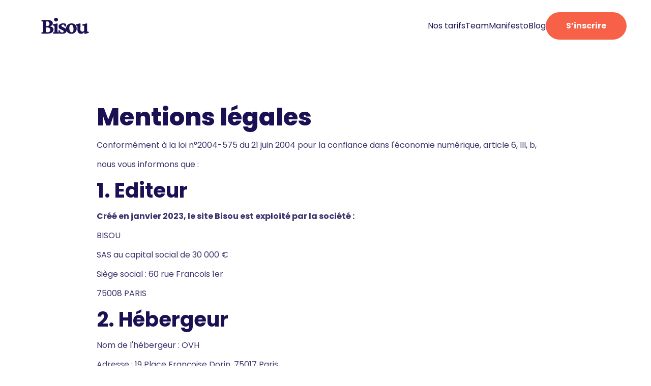

--- FILE ---
content_type: text/html
request_url: https://www.bisou.co/mentions-legales
body_size: 4971
content:
<!DOCTYPE html><!-- Last Published: Tue Jan 20 2026 14:22:16 GMT+0000 (Coordinated Universal Time) --><html data-wf-domain="www.bisou.co" data-wf-page="63bec6128141100708d5b490" data-wf-site="63bc332a2ab68d017982e394" lang="en"><head><meta charset="utf-8"/><title>Mentions légales - Bisou</title><meta content="Nos mentions légales pour l&#x27;activité d&#x27;agence de rencontre et de gestion du site internet ainsi que de l&#x27;application mobile." name="description"/><meta content="Mentions légales - Bisou" property="og:title"/><meta content="Nos mentions légales pour l&#x27;activité d&#x27;agence de rencontre et de gestion du site internet ainsi que de l&#x27;application mobile." property="og:description"/><meta content="Mentions légales - Bisou" property="twitter:title"/><meta content="Nos mentions légales pour l&#x27;activité d&#x27;agence de rencontre et de gestion du site internet ainsi que de l&#x27;application mobile." property="twitter:description"/><meta property="og:type" content="website"/><meta content="summary_large_image" name="twitter:card"/><meta content="width=device-width, initial-scale=1" name="viewport"/><link href="https://cdn.prod.website-files.com/63bc332a2ab68d017982e394/css/bisou-web.shared.083f17a44.min.css" rel="stylesheet" type="text/css" integrity="sha384-CD8XpEpYHEWkOoUw1eEDefphjBssz0O7H3phqufoPB2gqcRXeHgPk+dUQ1OPiDJS" crossorigin="anonymous"/><link href="https://fonts.googleapis.com" rel="preconnect"/><link href="https://fonts.gstatic.com" rel="preconnect" crossorigin="anonymous"/><script src="https://ajax.googleapis.com/ajax/libs/webfont/1.6.26/webfont.js" type="text/javascript"></script><script type="text/javascript">WebFont.load({  google: {    families: ["Poppins:regular,500,700,800"]  }});</script><script type="text/javascript">!function(o,c){var n=c.documentElement,t=" w-mod-";n.className+=t+"js",("ontouchstart"in o||o.DocumentTouch&&c instanceof DocumentTouch)&&(n.className+=t+"touch")}(window,document);</script><link href="https://cdn.prod.website-files.com/63bc332a2ab68d017982e394/63bee83dfe498bcefb5d7dc4_favicon.png" rel="shortcut icon" type="image/x-icon"/><link href="https://cdn.prod.website-files.com/63bc332a2ab68d017982e394/63bee8405f8110e17191675b_webclip.png" rel="apple-touch-icon"/><link href="https://www.bisou.co/mentions-legales" rel="canonical"/><script async="" src="https://www.googletagmanager.com/gtag/js?id=G-NG604M0KXR"></script><script type="text/javascript">window.dataLayer = window.dataLayer || [];function gtag(){dataLayer.push(arguments);}gtag('js', new Date());gtag('config', 'G-NG604M0KXR', {'anonymize_ip': false});</script><!-- Google Tag Manager -->
<script>(function(w,d,s,l,i){w[l]=w[l]||[];w[l].push({'gtm.start':
new Date().getTime(),event:'gtm.js'});var f=d.getElementsByTagName(s)[0],
j=d.createElement(s),dl=l!='dataLayer'?'&l='+l:'';j.async=true;j.src=
'https://www.googletagmanager.com/gtm.js?id='+i+dl;f.parentNode.insertBefore(j,f);
})(window,document,'script','dataLayer','GTM-MKX55F6');</script>
<!-- End Google Tag Manager -->
<script type="application/ld+json">
{
  "@context": "https://schema.org",
  "@type": "Organization",
  "name": "Bisou",
  "url": "https://www.bisou.co/",
  "logo": "https://cdn.prod.website-files.com/63bc332a2ab68d017982e394/66672e3db2acc2b7075de00a_logo-bisou.svg",
  "sameAs": "https://www.youtube.com/@Bisou-agence"
}
</script></head><body><div class="w-embed"><style>
*{
  -webkit-font-smoothing: antialiased;
  -moz-osx-font-smoothing: grayscale;
  font-smoothing: antialiased;
  text-rendering: optimizeLegibility;
}

.w-richtext > :not(div):first-child, .w-richtext > div:first-child > :first-child {
  margin-top: 0 !important;
}

.w-richtext>:last-child, .w-richtext ol li:last-child, .w-richtext ul li:last-child {
	margin-bottom: 0 !important;
}

.w-nav-overlay{
	overflow:visible;
}
</style></div><section class="gc-section is--section-navigation"><div data-w-id="79071153-0485-7b29-ab00-c6466171daf4" data-animation="default" data-collapse="medium" data-duration="400" data-easing="ease" data-easing2="ease" role="banner" class="gc-navbar w-nav"><div class="gc-container"><div class="gc-wrapper-navigation"><a href="/" class="gc-link-logo-navigation w-nav-brand"><img src="https://cdn.prod.website-files.com/63bc332a2ab68d017982e394/66672e3db2acc2b7075de00a_logo-bisou.svg" loading="lazy" alt="" class="gc-logo-navigation"/></a><nav role="navigation" class="gc-navigation-menu w-nav-menu"><div class="gc-content-navigation-menu"><a href="/tarifs">Nos tarifs</a><a href="/team">Team</a><a href="/manifesto">Manifesto</a><a href="/blog">Blog</a></div><a href="/bravo" class="gc-button-primary w-inline-block"><div>S’inscrire</div></a></nav><div class="gc-menu-button-nav w-nav-button"><div class="gc-wrapper-icon-menu-button-nav"><div class="gc-line-icon-menu-button-nav line-nav-1"></div><div class="gc-line-icon-menu-button-nav line-nav-2"></div><div class="gc-line-icon-menu-button-nav line-nav-3"></div></div></div></div></div></div></section><main class="gc-main-wrapper"><section class="gc-section"><div class="gc-section-margin"><div class="gc-section-spacer-96px"></div><div class="gc-container"><div class="gc-grid-100"><div id="w-node-f235a46f-d262-d6f6-da50-13d60fdb198a-08d5b490" class="gc-max-width-900px"><div class="gc-card"><div class="is--padding-0"></div></div></div></div></div></div></section><section class="gc-section"><div class="gc-section-margin"><div class="gc-container"><div class="gc-grid-100"><div id="w-node-bd41dbe6-cf7d-c920-f4f7-732a261b8bfd-08d5b490" class="gc-max-width-900px"><div class="gc-rich-text w-richtext"><h1>Mentions légales</h1><p>Conformément à la loi n°2004-575 du 21 juin 2004 pour la confiance dans l&#x27;économie numérique, article 6, III, b,</p><p>nous vous informons que :</p><h2><strong>1. Editeur</strong></h2><p><strong>Créé en janvier 2023, le site Bisou est exploité par la société :</strong></p><p>BISOU</p><p>SAS au capital social de 30 000 €</p><p>Siège social : 60 rue Francois 1er</p><p>75008 PARIS</p><h2><strong>2. Hébergeur</strong></h2><p>Nom de l&#x27;hébergeur : OVH</p><p>Adresse : 19 Place Françoise Dorin, 75017 Paris</p><h2><strong>3. Propriété intellectuelle</strong></h2><p>La marque BISOU est déposée à l&#x27;INPI.</p><p>La reproduction ou représentation de tout ou partie du présent site internet, par quelque moyen que ce soit, est par conséquent strictement interdite sans un accord préalable et écrit.</p><p>BISOU.co est propriétaire et dispose des droits d&#x27;exploitation de tout contenu publié sur son site (notamment textes, images, illustrations, films, sons).</p><h2><strong>4. Déclaration CNIL</strong></h2><p>Conformément à la réglementation, chaque internaute dispose d’un droit d’opposition, de modification et de suppression des données personnelles le concernant. Si vous souhaitez exercer ce droit, adressez-vous à la société par mail à l’adresse suivante : nicolas@bisou.co.</p><h2><strong>5. Réclamations</strong></h2><p>Bisou s’efforce de mener toutes ses activités dans l’intérêt premier de ses clients, et reconnait donc, par conséquent, que ces derniers puissent émettre des réclamations à l’encontre de nos produits et services.</p><p>Nous souhaitons pouvoir régler ensemble toutes vos réclamations à l’amiable.</p><p>Toute réclamation introduite par un client sera examinée par nos équipes et fera l’objet d’une réponse au client sous deux mois.</p><p>Si vous souhaitez faire une réclamation, adressez-vous à la société par mail à l’adresse suivante : nicolas@bisou.co. </p></div><div class="gc-section-spacer-96px"></div></div></div></div></div></section></main><footer class="gc-section is-section-footer"><div class="gc-section-margin"><div class="gc-container"><div class="gc-wrapper-footer"><a href="#" class="gc-link-logo-footer w-inline-block"><img src="https://cdn.prod.website-files.com/63bc332a2ab68d017982e394/66672e3db2acc2b7075de00a_logo-bisou.svg" loading="lazy" alt="" class="gc-logo-footer"/></a><div class="gc-content-footer"><a href="/presse">Espace presse</a><a href="https://www.bisou.co/blog/agences-matrimoniales/comment-fonctionne-agence-matrimoniale">Guide</a><a href="/agences-regionales">Nos agences</a><a href="/mentions-legales" aria-current="page" class="w--current">Mentions légales</a><a href="/politique-confidentialite">Politique de confidentialité</a><a href="/conditions-generales-dutilisation">CGU</a><a href="/conditions-generales-de-vente">CGV</a></div></div></div></div></footer><script src="https://d3e54v103j8qbb.cloudfront.net/js/jquery-3.5.1.min.dc5e7f18c8.js?site=63bc332a2ab68d017982e394" type="text/javascript" integrity="sha256-9/aliU8dGd2tb6OSsuzixeV4y/faTqgFtohetphbbj0=" crossorigin="anonymous"></script><script src="https://cdn.prod.website-files.com/63bc332a2ab68d017982e394/js/bisou-web.schunk.36b8fb49256177c8.js" type="text/javascript" integrity="sha384-4abIlA5/v7XaW1HMXKBgnUuhnjBYJ/Z9C1OSg4OhmVw9O3QeHJ/qJqFBERCDPv7G" crossorigin="anonymous"></script><script src="https://cdn.prod.website-files.com/63bc332a2ab68d017982e394/js/bisou-web.schunk.8392d031f934e282.js" type="text/javascript" integrity="sha384-2jUXunVWJx0TJ0YErAAuQIA0rakAOSKX1Z9HAFSvM075j27H4g316olzGsJdD7sF" crossorigin="anonymous"></script><script src="https://cdn.prod.website-files.com/63bc332a2ab68d017982e394/js/bisou-web.bed1cf09.399a88c994a160fa.js" type="text/javascript" integrity="sha384-8Jk4Vc2HuQy49teTC/SsmeOD5wVoxdwdzwwVY7+5YQIiuC2tWU7heHpOyr8pQk0S" crossorigin="anonymous"></script><!-- Google Tag Manager (noscript) -->
<noscript><iframe src="https://www.googletagmanager.com/ns.html?id=GTM-MKX55F6"
height="0" width="0" style="display:none;visibility:hidden"></iframe></noscript>
<!-- End Google Tag Manager (noscript) -->

<!-- TIMER PAGE -->
<script>
        document.addEventListener('DOMContentLoaded', function () {
            const countdownElements = document.querySelectorAll('[timer-date]');

            countdownElements.forEach(countdownElement => {
                const targetDate = new Date(countdownElement.getAttribute('timer-date')).getTime();

                const timer = setInterval(function() {
                    const now = new Date().getTime();
                    const distance = targetDate - now;

                    if (distance < 0) {
                        clearInterval(timer);
                        countdownElement.innerHTML = "Le compte à rebours est terminé!";
                        return;
                    }

                    const days = Math.floor(distance / (1000 * 60 * 60 * 24));
                    const hours = Math.floor((distance % (1000 * 60 * 60 * 24)) / (1000 * 60 * 60));
                    const minutes = Math.floor((distance % (1000 * 60 * 60)) / (1000 * 60));
                    const seconds = Math.floor((distance % (1000 * 60)) / 1000);

                    const formatTime = time => time < 10 ? `0${time}` : time;

                    countdownElement.querySelector('[timer-day]').textContent = formatTime(days);
                    countdownElement.querySelector('[timer-hour]').textContent = formatTime(hours);
                    countdownElement.querySelector('[timer-min]').textContent = formatTime(minutes);
                    countdownElement.querySelector('[timer-sec]').textContent = formatTime(seconds);
                }, 1000);
            });
        });
    </script>


<script>
  
  console.clear();
/* globals
  $
*/

const data = {
    months: {
        en: [
            'January', 'February', 'March', 'April', 'May', 'June',
            'July', 'August', 'September', 'October', 'November', 'December',
        ],
        local: [],
    },
    days: {
        en: [
            'Monday', 'Tuesday', 'Wednesday', 'Thursday', 'Friday', 'Saturday', 'Sunday',
        ],
        local: [],
    }
};

data.months.local = [
    'Janvier', 'Février', 'Mars', 'Avril', 'Mai', 'Juin',
    'Juillet', 'Aout', 'Septembre', 'Octobre', 'Novembre', 'Décembre',
];
data.days.local = [
    'Lundi', 'Mardi', 'Mercredi', 'Jeudi', 'Vendredi', 'Samedi', 'Dimanche',
];

if (data.months.local.length !== 12) {
    console.error('Months are incorrect! Check your script.')
}
if (data.days.local.length !== 7) {
    console.error('Days are incorrect! Check your script.')
}

const shortenDaysMonths = daymonth => daymonth.substring(0, 3);
const convertToLocal = (daydate, whatToConvert) => {
    whatToConvert.each(function() {
        const theObject = $(this);
        let text = theObject.text();

        if (daydate === 'm' || daydate === 'month' || daydate === 'months') {
            for (let i = 0; i < data.months.en.length; i++) {
                text = text.replace(data.months.en[i], data.months.local[i])
                text = text.replace(shortenDaysMonths(data.months.en[i]), shortenDaysMonths(data.months.local[i]))
                theObject.text(text)
            }
        } else if (daydate === 'd' || daydate === 'day' || daydate === 'days') {
            for (let i = 0; i < data.days.en.length; i++) {
                text = text.replace(data.days.en[i], data.days.local[i])
                text = text.replace(shortenDaysMonths(data.days.en[i]), shortenDaysMonths(data.days.local[i]))
                theObject.text(text)
            }
        }
    });
};
  
</script><script src="https://cdn.prod.website-files.com/63bc332a2ab68d017982e394%2F65708800710a99a2fe369cf8%2F6962e83d0dd9858b8598925b%2Fwebflowembed63bc332a2ab68d017982e3943205-21.0.0.js" type="text/javascript"></script></body></html>

--- FILE ---
content_type: text/css
request_url: https://cdn.prod.website-files.com/63bc332a2ab68d017982e394/css/bisou-web.shared.083f17a44.min.css
body_size: 21214
content:
html{-webkit-text-size-adjust:100%;-ms-text-size-adjust:100%;font-family:sans-serif}body{margin:0}article,aside,details,figcaption,figure,footer,header,hgroup,main,menu,nav,section,summary{display:block}audio,canvas,progress,video{vertical-align:baseline;display:inline-block}audio:not([controls]){height:0;display:none}[hidden],template{display:none}a{background-color:#0000}a:active,a:hover{outline:0}abbr[title]{border-bottom:1px dotted}b,strong{font-weight:700}dfn{font-style:italic}h1{margin:.67em 0;font-size:2em}mark{color:#000;background:#ff0}small{font-size:80%}sub,sup{vertical-align:baseline;font-size:75%;line-height:0;position:relative}sup{top:-.5em}sub{bottom:-.25em}img{border:0}svg:not(:root){overflow:hidden}hr{box-sizing:content-box;height:0}pre{overflow:auto}code,kbd,pre,samp{font-family:monospace;font-size:1em}button,input,optgroup,select,textarea{color:inherit;font:inherit;margin:0}button{overflow:visible}button,select{text-transform:none}button,html input[type=button],input[type=reset]{-webkit-appearance:button;cursor:pointer}button[disabled],html input[disabled]{cursor:default}button::-moz-focus-inner,input::-moz-focus-inner{border:0;padding:0}input{line-height:normal}input[type=checkbox],input[type=radio]{box-sizing:border-box;padding:0}input[type=number]::-webkit-inner-spin-button,input[type=number]::-webkit-outer-spin-button{height:auto}input[type=search]{-webkit-appearance:none}input[type=search]::-webkit-search-cancel-button,input[type=search]::-webkit-search-decoration{-webkit-appearance:none}legend{border:0;padding:0}textarea{overflow:auto}optgroup{font-weight:700}table{border-collapse:collapse;border-spacing:0}td,th{padding:0}@font-face{font-family:webflow-icons;src:url([data-uri])format("truetype");font-weight:400;font-style:normal}[class^=w-icon-],[class*=\ w-icon-]{speak:none;font-variant:normal;text-transform:none;-webkit-font-smoothing:antialiased;-moz-osx-font-smoothing:grayscale;font-style:normal;font-weight:400;line-height:1;font-family:webflow-icons!important}.w-icon-slider-right:before{content:""}.w-icon-slider-left:before{content:""}.w-icon-nav-menu:before{content:""}.w-icon-arrow-down:before,.w-icon-dropdown-toggle:before{content:""}.w-icon-file-upload-remove:before{content:""}.w-icon-file-upload-icon:before{content:""}*{box-sizing:border-box}html{height:100%}body{color:#333;background-color:#fff;min-height:100%;margin:0;font-family:Arial,sans-serif;font-size:14px;line-height:20px}img{vertical-align:middle;max-width:100%;display:inline-block}html.w-mod-touch *{background-attachment:scroll!important}.w-block{display:block}.w-inline-block{max-width:100%;display:inline-block}.w-clearfix:before,.w-clearfix:after{content:" ";grid-area:1/1/2/2;display:table}.w-clearfix:after{clear:both}.w-hidden{display:none}.w-button{color:#fff;line-height:inherit;cursor:pointer;background-color:#3898ec;border:0;border-radius:0;padding:9px 15px;text-decoration:none;display:inline-block}input.w-button{-webkit-appearance:button}html[data-w-dynpage] [data-w-cloak]{color:#0000!important}.w-code-block{margin:unset}pre.w-code-block code{all:inherit}.w-optimization{display:contents}.w-webflow-badge,.w-webflow-badge>img{box-sizing:unset;width:unset;height:unset;max-height:unset;max-width:unset;min-height:unset;min-width:unset;margin:unset;padding:unset;float:unset;clear:unset;border:unset;border-radius:unset;background:unset;background-image:unset;background-position:unset;background-size:unset;background-repeat:unset;background-origin:unset;background-clip:unset;background-attachment:unset;background-color:unset;box-shadow:unset;transform:unset;direction:unset;font-family:unset;font-weight:unset;color:unset;font-size:unset;line-height:unset;font-style:unset;font-variant:unset;text-align:unset;letter-spacing:unset;-webkit-text-decoration:unset;text-decoration:unset;text-indent:unset;text-transform:unset;list-style-type:unset;text-shadow:unset;vertical-align:unset;cursor:unset;white-space:unset;word-break:unset;word-spacing:unset;word-wrap:unset;transition:unset}.w-webflow-badge{white-space:nowrap;cursor:pointer;box-shadow:0 0 0 1px #0000001a,0 1px 3px #0000001a;visibility:visible!important;opacity:1!important;z-index:2147483647!important;color:#aaadb0!important;overflow:unset!important;background-color:#fff!important;border-radius:3px!important;width:auto!important;height:auto!important;margin:0!important;padding:6px!important;font-size:12px!important;line-height:14px!important;text-decoration:none!important;display:inline-block!important;position:fixed!important;inset:auto 12px 12px auto!important;transform:none!important}.w-webflow-badge>img{position:unset;visibility:unset!important;opacity:1!important;vertical-align:middle!important;display:inline-block!important}h1,h2,h3,h4,h5,h6{margin-bottom:10px;font-weight:700}h1{margin-top:20px;font-size:38px;line-height:44px}h2{margin-top:20px;font-size:32px;line-height:36px}h3{margin-top:20px;font-size:24px;line-height:30px}h4{margin-top:10px;font-size:18px;line-height:24px}h5{margin-top:10px;font-size:14px;line-height:20px}h6{margin-top:10px;font-size:12px;line-height:18px}p{margin-top:0;margin-bottom:10px}blockquote{border-left:5px solid #e2e2e2;margin:0 0 10px;padding:10px 20px;font-size:18px;line-height:22px}figure{margin:0 0 10px}figcaption{text-align:center;margin-top:5px}ul,ol{margin-top:0;margin-bottom:10px;padding-left:40px}.w-list-unstyled{padding-left:0;list-style:none}.w-embed:before,.w-embed:after{content:" ";grid-area:1/1/2/2;display:table}.w-embed:after{clear:both}.w-video{width:100%;padding:0;position:relative}.w-video iframe,.w-video object,.w-video embed{border:none;width:100%;height:100%;position:absolute;top:0;left:0}fieldset{border:0;margin:0;padding:0}button,[type=button],[type=reset]{cursor:pointer;-webkit-appearance:button;border:0}.w-form{margin:0 0 15px}.w-form-done{text-align:center;background-color:#ddd;padding:20px;display:none}.w-form-fail{background-color:#ffdede;margin-top:10px;padding:10px;display:none}label{margin-bottom:5px;font-weight:700;display:block}.w-input,.w-select{color:#333;vertical-align:middle;background-color:#fff;border:1px solid #ccc;width:100%;height:38px;margin-bottom:10px;padding:8px 12px;font-size:14px;line-height:1.42857;display:block}.w-input::placeholder,.w-select::placeholder{color:#999}.w-input:focus,.w-select:focus{border-color:#3898ec;outline:0}.w-input[disabled],.w-select[disabled],.w-input[readonly],.w-select[readonly],fieldset[disabled] .w-input,fieldset[disabled] .w-select{cursor:not-allowed}.w-input[disabled]:not(.w-input-disabled),.w-select[disabled]:not(.w-input-disabled),.w-input[readonly],.w-select[readonly],fieldset[disabled]:not(.w-input-disabled) .w-input,fieldset[disabled]:not(.w-input-disabled) .w-select{background-color:#eee}textarea.w-input,textarea.w-select{height:auto}.w-select{background-color:#f3f3f3}.w-select[multiple]{height:auto}.w-form-label{cursor:pointer;margin-bottom:0;font-weight:400;display:inline-block}.w-radio{margin-bottom:5px;padding-left:20px;display:block}.w-radio:before,.w-radio:after{content:" ";grid-area:1/1/2/2;display:table}.w-radio:after{clear:both}.w-radio-input{float:left;margin:3px 0 0 -20px;line-height:normal}.w-file-upload{margin-bottom:10px;display:block}.w-file-upload-input{opacity:0;z-index:-100;width:.1px;height:.1px;position:absolute;overflow:hidden}.w-file-upload-default,.w-file-upload-uploading,.w-file-upload-success{color:#333;display:inline-block}.w-file-upload-error{margin-top:10px;display:block}.w-file-upload-default.w-hidden,.w-file-upload-uploading.w-hidden,.w-file-upload-error.w-hidden,.w-file-upload-success.w-hidden{display:none}.w-file-upload-uploading-btn{cursor:pointer;background-color:#fafafa;border:1px solid #ccc;margin:0;padding:8px 12px;font-size:14px;font-weight:400;display:flex}.w-file-upload-file{background-color:#fafafa;border:1px solid #ccc;flex-grow:1;justify-content:space-between;margin:0;padding:8px 9px 8px 11px;display:flex}.w-file-upload-file-name{font-size:14px;font-weight:400;display:block}.w-file-remove-link{cursor:pointer;width:auto;height:auto;margin-top:3px;margin-left:10px;padding:3px;display:block}.w-icon-file-upload-remove{margin:auto;font-size:10px}.w-file-upload-error-msg{color:#ea384c;padding:2px 0;display:inline-block}.w-file-upload-info{padding:0 12px;line-height:38px;display:inline-block}.w-file-upload-label{cursor:pointer;background-color:#fafafa;border:1px solid #ccc;margin:0;padding:8px 12px;font-size:14px;font-weight:400;display:inline-block}.w-icon-file-upload-icon,.w-icon-file-upload-uploading{width:20px;margin-right:8px;display:inline-block}.w-icon-file-upload-uploading{height:20px}.w-container{max-width:940px;margin-left:auto;margin-right:auto}.w-container:before,.w-container:after{content:" ";grid-area:1/1/2/2;display:table}.w-container:after{clear:both}.w-container .w-row{margin-left:-10px;margin-right:-10px}.w-row:before,.w-row:after{content:" ";grid-area:1/1/2/2;display:table}.w-row:after{clear:both}.w-row .w-row{margin-left:0;margin-right:0}.w-col{float:left;width:100%;min-height:1px;padding-left:10px;padding-right:10px;position:relative}.w-col .w-col{padding-left:0;padding-right:0}.w-col-1{width:8.33333%}.w-col-2{width:16.6667%}.w-col-3{width:25%}.w-col-4{width:33.3333%}.w-col-5{width:41.6667%}.w-col-6{width:50%}.w-col-7{width:58.3333%}.w-col-8{width:66.6667%}.w-col-9{width:75%}.w-col-10{width:83.3333%}.w-col-11{width:91.6667%}.w-col-12{width:100%}.w-hidden-main{display:none!important}@media screen and (max-width:991px){.w-container{max-width:728px}.w-hidden-main{display:inherit!important}.w-hidden-medium{display:none!important}.w-col-medium-1{width:8.33333%}.w-col-medium-2{width:16.6667%}.w-col-medium-3{width:25%}.w-col-medium-4{width:33.3333%}.w-col-medium-5{width:41.6667%}.w-col-medium-6{width:50%}.w-col-medium-7{width:58.3333%}.w-col-medium-8{width:66.6667%}.w-col-medium-9{width:75%}.w-col-medium-10{width:83.3333%}.w-col-medium-11{width:91.6667%}.w-col-medium-12{width:100%}.w-col-stack{width:100%;left:auto;right:auto}}@media screen and (max-width:767px){.w-hidden-main,.w-hidden-medium{display:inherit!important}.w-hidden-small{display:none!important}.w-row,.w-container .w-row{margin-left:0;margin-right:0}.w-col{width:100%;left:auto;right:auto}.w-col-small-1{width:8.33333%}.w-col-small-2{width:16.6667%}.w-col-small-3{width:25%}.w-col-small-4{width:33.3333%}.w-col-small-5{width:41.6667%}.w-col-small-6{width:50%}.w-col-small-7{width:58.3333%}.w-col-small-8{width:66.6667%}.w-col-small-9{width:75%}.w-col-small-10{width:83.3333%}.w-col-small-11{width:91.6667%}.w-col-small-12{width:100%}}@media screen and (max-width:479px){.w-container{max-width:none}.w-hidden-main,.w-hidden-medium,.w-hidden-small{display:inherit!important}.w-hidden-tiny{display:none!important}.w-col{width:100%}.w-col-tiny-1{width:8.33333%}.w-col-tiny-2{width:16.6667%}.w-col-tiny-3{width:25%}.w-col-tiny-4{width:33.3333%}.w-col-tiny-5{width:41.6667%}.w-col-tiny-6{width:50%}.w-col-tiny-7{width:58.3333%}.w-col-tiny-8{width:66.6667%}.w-col-tiny-9{width:75%}.w-col-tiny-10{width:83.3333%}.w-col-tiny-11{width:91.6667%}.w-col-tiny-12{width:100%}}.w-widget{position:relative}.w-widget-map{width:100%;height:400px}.w-widget-map label{width:auto;display:inline}.w-widget-map img{max-width:inherit}.w-widget-map .gm-style-iw{text-align:center}.w-widget-map .gm-style-iw>button{display:none!important}.w-widget-twitter{overflow:hidden}.w-widget-twitter-count-shim{vertical-align:top;text-align:center;background:#fff;border:1px solid #758696;border-radius:3px;width:28px;height:20px;display:inline-block;position:relative}.w-widget-twitter-count-shim *{pointer-events:none;-webkit-user-select:none;user-select:none}.w-widget-twitter-count-shim .w-widget-twitter-count-inner{text-align:center;color:#999;font-family:serif;font-size:15px;line-height:12px;position:relative}.w-widget-twitter-count-shim .w-widget-twitter-count-clear{display:block;position:relative}.w-widget-twitter-count-shim.w--large{width:36px;height:28px}.w-widget-twitter-count-shim.w--large .w-widget-twitter-count-inner{font-size:18px;line-height:18px}.w-widget-twitter-count-shim:not(.w--vertical){margin-left:5px;margin-right:8px}.w-widget-twitter-count-shim:not(.w--vertical).w--large{margin-left:6px}.w-widget-twitter-count-shim:not(.w--vertical):before,.w-widget-twitter-count-shim:not(.w--vertical):after{content:" ";pointer-events:none;border:solid #0000;width:0;height:0;position:absolute;top:50%;left:0}.w-widget-twitter-count-shim:not(.w--vertical):before{border-width:4px;border-color:#75869600 #5d6c7b #75869600 #75869600;margin-top:-4px;margin-left:-9px}.w-widget-twitter-count-shim:not(.w--vertical).w--large:before{border-width:5px;margin-top:-5px;margin-left:-10px}.w-widget-twitter-count-shim:not(.w--vertical):after{border-width:4px;border-color:#fff0 #fff #fff0 #fff0;margin-top:-4px;margin-left:-8px}.w-widget-twitter-count-shim:not(.w--vertical).w--large:after{border-width:5px;margin-top:-5px;margin-left:-9px}.w-widget-twitter-count-shim.w--vertical{width:61px;height:33px;margin-bottom:8px}.w-widget-twitter-count-shim.w--vertical:before,.w-widget-twitter-count-shim.w--vertical:after{content:" ";pointer-events:none;border:solid #0000;width:0;height:0;position:absolute;top:100%;left:50%}.w-widget-twitter-count-shim.w--vertical:before{border-width:5px;border-color:#5d6c7b #75869600 #75869600;margin-left:-5px}.w-widget-twitter-count-shim.w--vertical:after{border-width:4px;border-color:#fff #fff0 #fff0;margin-left:-4px}.w-widget-twitter-count-shim.w--vertical .w-widget-twitter-count-inner{font-size:18px;line-height:22px}.w-widget-twitter-count-shim.w--vertical.w--large{width:76px}.w-background-video{color:#fff;height:500px;position:relative;overflow:hidden}.w-background-video>video{object-fit:cover;z-index:-100;background-position:50%;background-size:cover;width:100%;height:100%;margin:auto;position:absolute;inset:-100%}.w-background-video>video::-webkit-media-controls-start-playback-button{-webkit-appearance:none;display:none!important}.w-background-video--control{background-color:#0000;padding:0;position:absolute;bottom:1em;right:1em}.w-background-video--control>[hidden]{display:none!important}.w-slider{text-align:center;clear:both;-webkit-tap-highlight-color:#0000;tap-highlight-color:#0000;background:#ddd;height:300px;position:relative}.w-slider-mask{z-index:1;white-space:nowrap;height:100%;display:block;position:relative;left:0;right:0;overflow:hidden}.w-slide{vertical-align:top;white-space:normal;text-align:left;width:100%;height:100%;display:inline-block;position:relative}.w-slider-nav{z-index:2;text-align:center;-webkit-tap-highlight-color:#0000;tap-highlight-color:#0000;height:40px;margin:auto;padding-top:10px;position:absolute;inset:auto 0 0}.w-slider-nav.w-round>div{border-radius:100%}.w-slider-nav.w-num>div{font-size:inherit;line-height:inherit;width:auto;height:auto;padding:.2em .5em}.w-slider-nav.w-shadow>div{box-shadow:0 0 3px #3336}.w-slider-nav-invert{color:#fff}.w-slider-nav-invert>div{background-color:#2226}.w-slider-nav-invert>div.w-active{background-color:#222}.w-slider-dot{cursor:pointer;background-color:#fff6;width:1em;height:1em;margin:0 3px .5em;transition:background-color .1s,color .1s;display:inline-block;position:relative}.w-slider-dot.w-active{background-color:#fff}.w-slider-dot:focus{outline:none;box-shadow:0 0 0 2px #fff}.w-slider-dot:focus.w-active{box-shadow:none}.w-slider-arrow-left,.w-slider-arrow-right{cursor:pointer;color:#fff;-webkit-tap-highlight-color:#0000;tap-highlight-color:#0000;-webkit-user-select:none;user-select:none;width:80px;margin:auto;font-size:40px;position:absolute;inset:0;overflow:hidden}.w-slider-arrow-left [class^=w-icon-],.w-slider-arrow-right [class^=w-icon-],.w-slider-arrow-left [class*=\ w-icon-],.w-slider-arrow-right [class*=\ w-icon-]{position:absolute}.w-slider-arrow-left:focus,.w-slider-arrow-right:focus{outline:0}.w-slider-arrow-left{z-index:3;right:auto}.w-slider-arrow-right{z-index:4;left:auto}.w-icon-slider-left,.w-icon-slider-right{width:1em;height:1em;margin:auto;inset:0}.w-slider-aria-label{clip:rect(0 0 0 0);border:0;width:1px;height:1px;margin:-1px;padding:0;position:absolute;overflow:hidden}.w-slider-force-show{display:block!important}.w-dropdown{text-align:left;z-index:900;margin-left:auto;margin-right:auto;display:inline-block;position:relative}.w-dropdown-btn,.w-dropdown-toggle,.w-dropdown-link{vertical-align:top;color:#222;text-align:left;white-space:nowrap;margin-left:auto;margin-right:auto;padding:20px;text-decoration:none;position:relative}.w-dropdown-toggle{-webkit-user-select:none;user-select:none;cursor:pointer;padding-right:40px;display:inline-block}.w-dropdown-toggle:focus{outline:0}.w-icon-dropdown-toggle{width:1em;height:1em;margin:auto 20px auto auto;position:absolute;top:0;bottom:0;right:0}.w-dropdown-list{background:#ddd;min-width:100%;display:none;position:absolute}.w-dropdown-list.w--open{display:block}.w-dropdown-link{color:#222;padding:10px 20px;display:block}.w-dropdown-link.w--current{color:#0082f3}.w-dropdown-link:focus{outline:0}@media screen and (max-width:767px){.w-nav-brand{padding-left:10px}}.w-lightbox-backdrop{cursor:auto;letter-spacing:normal;text-indent:0;text-shadow:none;text-transform:none;visibility:visible;white-space:normal;word-break:normal;word-spacing:normal;word-wrap:normal;color:#fff;text-align:center;z-index:2000;opacity:0;-webkit-user-select:none;-moz-user-select:none;-webkit-tap-highlight-color:transparent;background:#000000e6;outline:0;font-family:Helvetica Neue,Helvetica,Ubuntu,Segoe UI,Verdana,sans-serif;font-size:17px;font-style:normal;font-weight:300;line-height:1.2;list-style:disc;position:fixed;inset:0;-webkit-transform:translate(0)}.w-lightbox-backdrop,.w-lightbox-container{-webkit-overflow-scrolling:touch;height:100%;overflow:auto}.w-lightbox-content{height:100vh;position:relative;overflow:hidden}.w-lightbox-view{opacity:0;width:100vw;height:100vh;position:absolute}.w-lightbox-view:before{content:"";height:100vh}.w-lightbox-group,.w-lightbox-group .w-lightbox-view,.w-lightbox-group .w-lightbox-view:before{height:86vh}.w-lightbox-frame,.w-lightbox-view:before{vertical-align:middle;display:inline-block}.w-lightbox-figure{margin:0;position:relative}.w-lightbox-group .w-lightbox-figure{cursor:pointer}.w-lightbox-img{width:auto;max-width:none;height:auto}.w-lightbox-image{float:none;max-width:100vw;max-height:100vh;display:block}.w-lightbox-group .w-lightbox-image{max-height:86vh}.w-lightbox-caption{text-align:left;text-overflow:ellipsis;white-space:nowrap;background:#0006;padding:.5em 1em;position:absolute;bottom:0;left:0;right:0;overflow:hidden}.w-lightbox-embed{width:100%;height:100%;position:absolute;inset:0}.w-lightbox-control{cursor:pointer;background-position:50%;background-repeat:no-repeat;background-size:24px;width:4em;transition:all .3s;position:absolute;top:0}.w-lightbox-left{background-image:url([data-uri]);display:none;bottom:0;left:0}.w-lightbox-right{background-image:url([data-uri]);display:none;bottom:0;right:0}.w-lightbox-close{background-image:url([data-uri]);background-size:18px;height:2.6em;right:0}.w-lightbox-strip{white-space:nowrap;padding:0 1vh;line-height:0;position:absolute;bottom:0;left:0;right:0;overflow:auto hidden}.w-lightbox-item{box-sizing:content-box;cursor:pointer;width:10vh;padding:2vh 1vh;display:inline-block;-webkit-transform:translate(0,0)}.w-lightbox-active{opacity:.3}.w-lightbox-thumbnail{background:#222;height:10vh;position:relative;overflow:hidden}.w-lightbox-thumbnail-image{position:absolute;top:0;left:0}.w-lightbox-thumbnail .w-lightbox-tall{width:100%;top:50%;transform:translateY(-50%)}.w-lightbox-thumbnail .w-lightbox-wide{height:100%;left:50%;transform:translate(-50%)}.w-lightbox-spinner{box-sizing:border-box;border:5px solid #0006;border-radius:50%;width:40px;height:40px;margin-top:-20px;margin-left:-20px;animation:.8s linear infinite spin;position:absolute;top:50%;left:50%}.w-lightbox-spinner:after{content:"";border:3px solid #0000;border-bottom-color:#fff;border-radius:50%;position:absolute;inset:-4px}.w-lightbox-hide{display:none}.w-lightbox-noscroll{overflow:hidden}@media (min-width:768px){.w-lightbox-content{height:96vh;margin-top:2vh}.w-lightbox-view,.w-lightbox-view:before{height:96vh}.w-lightbox-group,.w-lightbox-group .w-lightbox-view,.w-lightbox-group .w-lightbox-view:before{height:84vh}.w-lightbox-image{max-width:96vw;max-height:96vh}.w-lightbox-group .w-lightbox-image{max-width:82.3vw;max-height:84vh}.w-lightbox-left,.w-lightbox-right{opacity:.5;display:block}.w-lightbox-close{opacity:.8}.w-lightbox-control:hover{opacity:1}}.w-lightbox-inactive,.w-lightbox-inactive:hover{opacity:0}.w-richtext:before,.w-richtext:after{content:" ";grid-area:1/1/2/2;display:table}.w-richtext:after{clear:both}.w-richtext[contenteditable=true]:before,.w-richtext[contenteditable=true]:after{white-space:initial}.w-richtext ol,.w-richtext ul{overflow:hidden}.w-richtext .w-richtext-figure-selected.w-richtext-figure-type-video div:after,.w-richtext .w-richtext-figure-selected[data-rt-type=video] div:after,.w-richtext .w-richtext-figure-selected.w-richtext-figure-type-image div,.w-richtext .w-richtext-figure-selected[data-rt-type=image] div{outline:2px solid #2895f7}.w-richtext figure.w-richtext-figure-type-video>div:after,.w-richtext figure[data-rt-type=video]>div:after{content:"";display:none;position:absolute;inset:0}.w-richtext figure{max-width:60%;position:relative}.w-richtext figure>div:before{cursor:default!important}.w-richtext figure img{width:100%}.w-richtext figure figcaption.w-richtext-figcaption-placeholder{opacity:.6}.w-richtext figure div{color:#0000;font-size:0}.w-richtext figure.w-richtext-figure-type-image,.w-richtext figure[data-rt-type=image]{display:table}.w-richtext figure.w-richtext-figure-type-image>div,.w-richtext figure[data-rt-type=image]>div{display:inline-block}.w-richtext figure.w-richtext-figure-type-image>figcaption,.w-richtext figure[data-rt-type=image]>figcaption{caption-side:bottom;display:table-caption}.w-richtext figure.w-richtext-figure-type-video,.w-richtext figure[data-rt-type=video]{width:60%;height:0}.w-richtext figure.w-richtext-figure-type-video iframe,.w-richtext figure[data-rt-type=video] iframe{width:100%;height:100%;position:absolute;top:0;left:0}.w-richtext figure.w-richtext-figure-type-video>div,.w-richtext figure[data-rt-type=video]>div{width:100%}.w-richtext figure.w-richtext-align-center{clear:both;margin-left:auto;margin-right:auto}.w-richtext figure.w-richtext-align-center.w-richtext-figure-type-image>div,.w-richtext figure.w-richtext-align-center[data-rt-type=image]>div{max-width:100%}.w-richtext figure.w-richtext-align-normal{clear:both}.w-richtext figure.w-richtext-align-fullwidth{text-align:center;clear:both;width:100%;max-width:100%;margin-left:auto;margin-right:auto;display:block}.w-richtext figure.w-richtext-align-fullwidth>div{padding-bottom:inherit;display:inline-block}.w-richtext figure.w-richtext-align-fullwidth>figcaption{display:block}.w-richtext figure.w-richtext-align-floatleft{float:left;clear:none;margin-right:15px}.w-richtext figure.w-richtext-align-floatright{float:right;clear:none;margin-left:15px}.w-nav{z-index:1000;background:#ddd;position:relative}.w-nav:before,.w-nav:after{content:" ";grid-area:1/1/2/2;display:table}.w-nav:after{clear:both}.w-nav-brand{float:left;color:#333;text-decoration:none;position:relative}.w-nav-link{vertical-align:top;color:#222;text-align:left;margin-left:auto;margin-right:auto;padding:20px;text-decoration:none;display:inline-block;position:relative}.w-nav-link.w--current{color:#0082f3}.w-nav-menu{float:right;position:relative}[data-nav-menu-open]{text-align:center;background:#c8c8c8;min-width:200px;position:absolute;top:100%;left:0;right:0;overflow:visible;display:block!important}.w--nav-link-open{display:block;position:relative}.w-nav-overlay{width:100%;display:none;position:absolute;top:100%;left:0;right:0;overflow:hidden}.w-nav-overlay [data-nav-menu-open]{top:0}.w-nav[data-animation=over-left] .w-nav-overlay{width:auto}.w-nav[data-animation=over-left] .w-nav-overlay,.w-nav[data-animation=over-left] [data-nav-menu-open]{z-index:1;top:0;right:auto}.w-nav[data-animation=over-right] .w-nav-overlay{width:auto}.w-nav[data-animation=over-right] .w-nav-overlay,.w-nav[data-animation=over-right] [data-nav-menu-open]{z-index:1;top:0;left:auto}.w-nav-button{float:right;cursor:pointer;-webkit-tap-highlight-color:#0000;tap-highlight-color:#0000;-webkit-user-select:none;user-select:none;padding:18px;font-size:24px;display:none;position:relative}.w-nav-button:focus{outline:0}.w-nav-button.w--open{color:#fff;background-color:#c8c8c8}.w-nav[data-collapse=all] .w-nav-menu{display:none}.w-nav[data-collapse=all] .w-nav-button,.w--nav-dropdown-open,.w--nav-dropdown-toggle-open{display:block}.w--nav-dropdown-list-open{position:static}@media screen and (max-width:991px){.w-nav[data-collapse=medium] .w-nav-menu{display:none}.w-nav[data-collapse=medium] .w-nav-button{display:block}}@media screen and (max-width:767px){.w-nav[data-collapse=small] .w-nav-menu{display:none}.w-nav[data-collapse=small] .w-nav-button{display:block}.w-nav-brand{padding-left:10px}}@media screen and (max-width:479px){.w-nav[data-collapse=tiny] .w-nav-menu{display:none}.w-nav[data-collapse=tiny] .w-nav-button{display:block}}.w-tabs{position:relative}.w-tabs:before,.w-tabs:after{content:" ";grid-area:1/1/2/2;display:table}.w-tabs:after{clear:both}.w-tab-menu{position:relative}.w-tab-link{vertical-align:top;text-align:left;cursor:pointer;color:#222;background-color:#ddd;padding:9px 30px;text-decoration:none;display:inline-block;position:relative}.w-tab-link.w--current{background-color:#c8c8c8}.w-tab-link:focus{outline:0}.w-tab-content{display:block;position:relative;overflow:hidden}.w-tab-pane{display:none;position:relative}.w--tab-active{display:block}@media screen and (max-width:479px){.w-tab-link{display:block}}.w-ix-emptyfix:after{content:""}@keyframes spin{0%{transform:rotate(0)}to{transform:rotate(360deg)}}.w-dyn-empty{background-color:#ddd;padding:10px}.w-dyn-hide,.w-dyn-bind-empty,.w-condition-invisible{display:none!important}.wf-layout-layout{display:grid}:root{--light--1:white;--text-dark--1:#1a1053;--text-dark--2:#1a1053d9;--primary--2:#f8dcd7;--light--2:#fde2d4;--primary--1:#f76147;--secondary--1:#2b5fd5;--dark--1:black;--text-light--1:white;--text-light--2:#fffc;--tertiary--1:#2b5fd5}.w-layout-grid{grid-row-gap:16px;grid-column-gap:16px;grid-template-rows:auto auto;grid-template-columns:1fr 1fr;grid-auto-columns:1fr;display:grid}.w-embed-youtubevideo{background-image:url(https://d3e54v103j8qbb.cloudfront.net/static/youtube-placeholder.2b05e7d68d.svg);background-position:50%;background-size:cover;width:100%;padding-bottom:0;padding-left:0;padding-right:0;position:relative}.w-embed-youtubevideo:empty{min-height:75px;padding-bottom:56.25%}body{background-color:var(--light--1);color:var(--text-dark--1);font-family:Poppins,sans-serif;font-size:1rem;font-weight:400;line-height:1.4}h1{margin-top:0;margin-bottom:0;font-size:3rem;font-weight:800;line-height:1.2}h2{margin-top:0;margin-bottom:0;font-size:2.5rem;font-weight:800;line-height:1.2}h3{margin-top:0;margin-bottom:0;font-size:2rem;font-weight:700;line-height:1.2}h4{margin-top:0;margin-bottom:0;font-size:1.625rem;font-weight:700;line-height:1.2}h5{margin-top:0;margin-bottom:0;font-size:1.25rem;font-weight:700;line-height:1.2}h6{margin-top:0;margin-bottom:0;font-size:1rem;font-weight:700;line-height:1.2}p{color:var(--text-dark--2);margin-bottom:0}a{color:var(--text-dark--1);text-decoration:none;transition:color .25s}a:hover{color:var(--text-dark--2)}ul{grid-row-gap:1rem;flex-direction:column;width:100%;margin-top:0;margin-bottom:0;padding-left:0;display:flex}li{background-image:url(https://cdn.prod.website-files.com/63bc332a2ab68d017982e394/63bc332a2ab68d78dc82e3b1_check%20dark.svg);background-position:0 1px;background-repeat:no-repeat;background-size:20px 20px;padding-left:2rem;list-style-type:none}label{margin-bottom:0;font-size:.875rem;font-weight:500;display:block}strong{font-weight:700}blockquote{border-left:5px solid var(--primary--2);padding:10px 20px;font-size:.875rem;line-height:22px}.gc-section{width:100%;max-width:100%;font-style:normal}.gc-section.is--section-navigation{z-index:999;background-color:var(--light--1);position:sticky;top:0}.gc-section.is-section-footer{background-color:var(--light--2);padding-top:2rem;padding-bottom:2rem}.gc-section.is-section-footer.is-white,.gc-section.is--background-light-2{background-color:var(--light--1)}.gc-section.mobile{display:none}.gc-section-margin{margin-left:3rem;margin-right:3rem}.gc-container{width:100%;max-width:80.5rem;margin-left:auto;margin-right:auto;position:relative}.gc-section-spacer-160px{width:100%;padding-bottom:6rem}.styleguide-color-grid{grid-column-gap:1rem;grid-row-gap:1rem;grid-template-rows:auto;grid-template-columns:1fr 1fr 1fr 1fr 1fr;grid-auto-columns:1fr;margin-bottom:2rem;display:grid}.styleguide-color{border:1px solid #000;height:4rem}.styleguide-color.color-primary-1{background-color:var(--primary--1)}.styleguide-color.color-secondary-1{background-color:var(--secondary--1)}.styleguide-color.color-text-dark-1{background-color:var(--text-dark--1)}.styleguide-color.color-text-dark-2{background-color:var(--text-dark--2)}.styleguide-color.color-bg-dark-1{background-color:var(--dark--1)}.styleguide-color.color-bg-light-2{background-color:var(--light--2)}.styleguide-color.color-text-ligh-1{background-color:var(--text-light--1)}.styleguide-color.color-text-ligh-2{background-color:var(--text-light--2)}.styleguide-color.color-bg-light-1{background-color:var(--light--1)}.styleguide-color.color-tertiary-3{background-color:var(--tertiary--1)}.styleguide-color.color-primary-2{background-color:var(--primary--2)}.styleguide-grid{grid-column-gap:1rem;grid-row-gap:1rem;grid-template-rows:auto;grid-template-columns:1fr;grid-auto-columns:1fr;place-items:start;margin-top:2rem;display:grid}.gc-section-spacer-96px{width:100%;max-width:100%;height:100px;padding-bottom:6rem}.gc-section-spacer-32px{width:100%;padding-bottom:2rem}.gc-grid-100{grid-column-gap:1rem;grid-row-gap:0rem;grid-template:"."/1fr;grid-auto-columns:1fr;width:100%;display:grid}.gc-grid-33-gap-m{grid-column-gap:2rem;grid-row-gap:2rem;grid-template-rows:auto;grid-template-columns:1fr 1fr 1fr;grid-auto-columns:1fr;width:100%;display:grid}.gc-max-width-700px{align-self:center;width:100%;max-width:43.75rem}.gc-max-width-700px.auto{margin-left:auto;margin-right:auto}.gc-spacer-8px{width:100%;padding-bottom:.5rem}.gc-spacer-16px{width:100%;padding-bottom:1rem}.gc-spacer-24px{width:100%;padding-bottom:1.5rem}.gc-spacer-32px{width:100%;padding-bottom:2rem}.gc-spacer-32px.mobile{display:none}.gc-spacer-48px{width:100%;padding-bottom:3rem}.gc-spacer-64px{width:100%;padding-bottom:4rem}.gc-spacer-160px{width:100%;padding-bottom:10rem}.gc-card{text-decoration:none;position:relative}.gc-card.is-alternate{background-color:var(--text-light--2);border-radius:1.25rem;flex-flow:column;justify-content:center;align-items:center;padding:2rem}.gc-card.is-primary{background-color:var(--light--2);border-radius:1.25rem;padding:2rem}.gc-button-primary{background-color:var(--primary--1);color:var(--text-light--1);text-align:center;cursor:pointer;border-radius:4rem;justify-content:center;align-items:center;padding:1rem 2.5rem;font-size:1rem;font-weight:700;text-decoration:none;transition:opacity .25s,color .25s;display:flex}.gc-button-primary:hover{opacity:.8;color:var(--text-light--1)}.gc-button-primary.is--btn-secondary{background-color:var(--primary--2);color:var(--text-dark--1)}.gc-button-primary.is--btn-secondary:hover{color:var(--text-dark--1)}.gc-button-primary.is--btn-primary-small{padding:.75rem 1.25rem}.gc-button-primary.is--btn-secondary-small{background-color:var(--primary--2);color:var(--text-dark--1);padding:.75rem 1.25rem;font-size:.875rem}.gc-button-primary.is--btn-secondary-small:hover{color:var(--text-dark--1)}.gc-heading-h1{font-size:3.125rem;font-weight:700;line-height:1.2}.gc-heading-h2{font-size:2.5rem;font-weight:700;line-height:1.2}.gc-heading-h3{font-size:2rem;font-weight:700;line-height:1.2}.gc-heading-h4{font-size:1.625rem;font-weight:700;line-height:1.2}.gc-heading-h5{font-size:1.25rem;font-weight:700;line-height:1.2}.gc-heading-h6{font-size:1rem;font-weight:700;line-height:1.2}.gc-layout-left-top-d-m{flex-direction:column;justify-content:flex-start;align-items:flex-start;width:100%;height:100%;display:flex;position:sticky;top:1rem}.gc-layout-left-center-d-m{flex-direction:column;justify-content:center;align-items:flex-start;width:100%;height:100%;display:flex}.gc-layout-center-center-d-m{flex-direction:column;justify-content:center;align-items:center;display:flex}.gc-layout-space-btw-top-bottom-d-m{flex-direction:column;justify-content:space-between;align-items:flex-start;width:100%;height:100%;display:flex}.gc-image{object-fit:contain;object-position:50% 50%;width:100%;height:100%}.gc-image.is--image-fit-cover.rotate{transform:rotate(180deg)}.gc-wrapper-buttons{grid-column-gap:1rem;grid-row-gap:1rem;flex-wrap:wrap;justify-content:center;align-items:center;display:flex}.gc-layout-horizontal-center-gap-8px{grid-column-gap:.5rem;flex-direction:row;justify-content:flex-start;align-items:center;width:100%;height:100%;display:flex}.gc-text-14px{white-space:wrap;font-size:.875rem}.gc-text-14px.is-color-text-primary-1.text-weight-bold{font-weight:700}.is--text-align-center-d-m{text-align:center}.gc-grid-50-gap-l{grid-column-gap:8.88vw;grid-row-gap:2rem;grid-template-rows:auto;grid-template-columns:1fr 1fr;grid-auto-columns:1fr;place-items:stretch stretch;width:100%;display:grid}.gc-grid-25-gap-m{grid-column-gap:2rem;grid-row-gap:2rem;grid-template-rows:auto;grid-template-columns:1fr 1fr 1fr 1fr;grid-auto-columns:1fr;grid-auto-flow:row;width:100%;display:grid}.gc-grid-50-gap-m{grid-column-gap:2rem;grid-row-gap:2rem;grid-template-rows:auto;grid-template-columns:1fr 1fr;grid-auto-columns:1fr;width:100%;display:grid}.is--color-text-light-1{color:var(--text-light--1)}.is--color-text-light-2{color:var(--text-light--2)}.is--text-align-center-only-d{text-align:center}.gc-wrapper-image{justify-content:center;align-items:center;width:100%;display:flex}.is--text-align-left-d-m{text-align:left}.gc-layout-right-bottom-d{justify-content:flex-end;align-items:flex-end;width:100%;height:100%;display:flex}.is--color-text-dark-1{color:var(--text-dark--1)}.is--width-100{width:100%}.is--image-round{border-radius:50%}.is--padding-l-r-small{width:100%;height:100%;padding-left:2rem;padding-right:2rem}.is--padding-t-b-small{width:100%;height:100%;padding-top:1.5rem;padding-bottom:1.5rem}.is--padding-l-r-large{width:100%;height:100%;padding-left:4rem;padding-right:4rem}.is--padding-t-b-large{width:100%;height:100%;padding-top:3.5rem;padding-bottom:3.5rem}.is--padding-0{width:100%;padding:0}.is--background-color-primary-1{background-color:var(--primary--1)}.is--image-size-m{max-width:3rem;max-height:3rem}.is--card-style-1{border-radius:1.25rem}.is--background-light-2{background-color:var(--light--2)}.is--overflow-hidden{overflow:hidden}.gc-grid-50-gap-0px{grid-column-gap:0rem;grid-row-gap:0rem;grid-template-rows:auto;grid-template-columns:1fr 1fr;grid-auto-columns:1fr;width:100%;display:grid}.is--image-size-s{max-width:2rem;max-height:2rem}.is--image-fit-cover{object-fit:cover;height:100%}.gc-layout-full-height{width:100%;height:100%;display:flex}.is-color-text-primary-1{color:var(--primary--1)}.gc-layout-center-top-d-m{flex-direction:column;justify-content:flex-start;align-items:center;display:flex}.gc-max-width-900px{align-self:center;width:100%;max-width:56.25rem}.is--image-logo-size-s{max-width:10rem;max-height:3.5rem}.is--wrapper-buttons-left-align{grid-column-gap:1rem;grid-row-gap:1rem;flex-wrap:wrap;justify-content:flex-start;align-items:center;display:flex}.is--color-link-primary-1{color:var(--primary--1)}.is--color-link-primary-1:hover{color:var(--text-dark--1)}.gc-text-18px{font-size:1.125rem}.gc-navbar{background-color:#0000;padding:1.5rem 3rem}.gc-logo-navigation{width:100%;max-width:10rem;height:2rem}.gc-link-logo-navigation{z-index:10;padding-left:0}.gc-wrapper-navigation{justify-content:space-between;align-items:center;display:flex}.gc-navigation-menu{grid-column-gap:2rem;justify-content:flex-end;align-items:center;display:flex}.gc-menu-button-nav{z-index:10}.gc-content-navigation-menu{grid-column-gap:2rem;grid-row-gap:1rem;align-items:center;display:flex}.gc-wrapper-footer{justify-content:space-between;align-items:center;display:flex}.gc-wrapper-footer.align-center{justify-content:center}.gc-logo-footer{width:100%;max-width:8rem;height:2rem}.gc-content-footer{grid-column-gap:2rem;grid-row-gap:1rem;justify-content:flex-end;align-items:center;display:flex}.gc-layout-faq{grid-column-gap:2rem;justify-content:space-between;align-items:flex-start;display:flex}.gc-icon-chevron-faq{width:1.25rem;height:1.25rem}.gc-wrapper-content-faq{overflow:hidden}.is--card-style-faq{cursor:pointer}.is--list-item-light{background-image:url(https://cdn.prod.website-files.com/63bc332a2ab68d017982e394/63bc332a2ab68de6b282e3b0_check%20white.svg)}.gc-layout-horizontal-top-gap-24{grid-column-gap:1.5rem;grid-row-gap:1rem;flex-direction:row;justify-content:flex-start;align-items:flex-start;width:100%;height:100%;display:flex}.is--child-dont-strink-grow{flex:none}.gc-text-label{background-color:var(--primary--1);color:var(--text-light--1);border-radius:4rem;padding:.5rem .75rem;font-size:.875rem;font-weight:700}.gc-layout-center-top-only-m{flex-direction:column;justify-content:center;align-items:center}.gc-rich-text{flex:0 auto;margin-left:auto;margin-right:auto;display:block}.gc-rich-text h2,.gc-rich-text p,.gc-rich-text h3,.gc-rich-text h4,.gc-rich-text h5,.gc-rich-text h6{margin-bottom:1rem}.gc-rich-text a{color:var(--primary--1)}.gc-rich-text h1{margin-bottom:1rem}.gc-form-bloc{text-align:left;justify-content:flex-start;align-items:flex-start;width:100%;margin-bottom:0;display:flex}.gc-form{width:100%}.gc-wrapper-field{position:relative}.gc-field{border:1px solid var(--light--2);background-color:var(--light--1);border-radius:4rem;min-height:3.5rem;margin-bottom:0;padding:.5rem 1rem;font-size:1rem;transition:border-color .25s}.gc-field:focus{border-color:var(--primary--1)}.gc-field::placeholder{color:var(--text-dark--2)}.body{background-color:var(--light--1)}.gc-text-area{border:1px solid var(--light--2);border-radius:1rem;min-height:6rem;margin-bottom:0;padding:.5rem 1rem;font-size:1rem;transition:border-color .25s}.gc-text-area:focus{border-color:var(--primary--1)}.gc-text-area::placeholder{color:var(--text-dark--2)}.gc-checkbox-field{align-items:center;margin-bottom:0;padding-left:0;display:flex}.gc-checkbox{border-color:var(--text-dark--1);cursor:pointer;flex:none;width:1rem;height:1rem;margin-top:0;margin-left:0;margin-right:.5rem}.gc-checkbox.w--redirected-checked{border-color:var(--primary--1);background-color:var(--primary--1);background-image:url(https://cdn.prod.website-files.com/63bc332a2ab68d017982e394/63bc332a2ab68de6b282e3b0_check%20white.svg)}.gc-checkbox.w--redirected-focus{box-shadow:none}.gc-max-width-450px{width:100%;max-width:28.125rem}.gc-wrapper-submit-button-1-field{align-items:center;padding-right:.3rem;display:flex;position:absolute;inset:0% 0% 0% auto}.gc-grid-20-gap-m{grid-column-gap:2rem;grid-row-gap:2rem;grid-template-rows:auto;grid-template-columns:1fr 1fr 1fr 1fr 1fr;grid-auto-columns:1fr;grid-auto-flow:row;align-items:start;width:100%;display:grid}.gc-success-message{background-color:var(--light--1);border-radius:1.25rem;width:100%;padding:1rem}.is--image-size-xs{max-width:1.5rem;max-height:15rem}.utility-page-wrap{justify-content:center;align-items:center;width:100vw;max-width:100%;height:100vh;max-height:100%;display:flex}.utility-page-content{text-align:center;flex-direction:column;width:260px;display:flex}.utility-page-form{flex-direction:column;align-items:stretch;display:flex}.gc-grid-40-60{grid-column-gap:8.88vw;grid-row-gap:2rem;grid-template-rows:auto;grid-template-columns:.75fr 1fr;grid-auto-columns:1fr;place-items:stretch stretch;width:100%;display:grid}.gc-grid-60-40{grid-column-gap:8.88vw;grid-row-gap:2rem;grid-template-rows:auto;grid-template-columns:1fr .75fr;grid-auto-columns:1fr;place-items:stretch stretch;width:100%;display:grid}.heading{font-weight:400}.heading-2{font-weight:800}.grid-instagram{grid-column-gap:2rem;grid-row-gap:2rem;grid-template-rows:auto;grid-template-columns:1fr 1fr 1fr 1fr;grid-auto-columns:1fr;width:100%;display:grid}.card-instagram{padding-bottom:101%;position:relative}.image{width:100%;height:100%;position:absolute;inset:0%}.grid-team{grid-column-gap:2rem;grid-row-gap:4rem;grid-template-rows:auto auto;grid-template-columns:1fr 1fr 1fr;grid-auto-columns:1fr;display:grid}.card-team{width:100%}.image-card-team{object-fit:cover;width:100%;height:100%;position:absolute;inset:0%}.wrap-image-card-team{margin-bottom:1rem;padding-bottom:100%;position:relative}.is--link-orange{color:var(--primary--1);transition:opacity .25s,color .25s}.is--link-orange:hover{opacity:.8;color:var(--primary--1)}.select-field{background-color:var(--text-light--1);color:var(--text-dark--1);border:1px #000;border-radius:4rem;min-height:3.5rem;margin-bottom:0;padding-left:1rem;padding-right:1rem;font-size:1rem}.card-blog-post{background-color:var(--light--2);border-radius:1rem;width:100%;height:100%;padding:1.5rem;text-decoration:none;position:relative}.card-blog{background-color:var(--primary--1);color:var(--text-light--1);text-align:center;border-radius:1rem;flex:1;justify-content:center;align-items:center;width:100%;height:100%;padding:1rem;display:flex}.card-thematique{flex-direction:column;width:100%;min-height:250px;text-decoration:none;display:flex;position:relative}.title-card-thematique{color:var(--text-light--1);font-size:2.5rem;font-weight:700;line-height:1.2}.paragraph-2{width:80%;margin-top:40px;margin-left:auto;margin-right:auto;padding-top:0}.c_event{grid-column-gap:4rem;grid-row-gap:4rem;flex-direction:row;align-items:flex-start;width:100%;margin-left:auto;margin-right:auto;display:flex;position:relative}.c_event--wrap-cta{z-index:999;background-color:#fff;border-radius:16px;flex-direction:column;flex:1;justify-content:flex-start;padding:16px 32px;display:flex;position:sticky;inset:120px 32px 32px auto;box-shadow:0 0 13px -6px #0003}.c_event--wrap-infos{grid-column-gap:4rem;grid-row-gap:4rem;flex-direction:column;max-width:650px;display:flex}.c_event--cover-image{object-fit:cover;border-radius:12px;width:100%;height:100%;position:absolute;inset:0%}.c_event--wrap-cover-image{width:100%;padding-bottom:100%;position:relative}.c_press--tabs-menu{grid-column-gap:4rem;grid-row-gap:.75rem;background-color:var(--light--2);border-radius:6rem;flex-direction:row;justify-content:space-between;padding:12px;display:flex}.c_press--tab-link{text-align:center;background-color:#ddd0;border-radius:3rem;flex:1;font-weight:500;transition-property:none}.c_press--tab-link.w--current{background-color:var(--primary--1);color:var(--text-light--1)}.c_press--tabs-content{padding-top:3rem}.c_press--tab-reviews{grid-column-gap:2rem;grid-row-gap:2rem;grid-template-rows:auto;grid-template-columns:1fr 1fr 1fr;grid-auto-columns:1fr;display:grid}.c_press--card-tab-review{grid-column-gap:1rem;grid-row-gap:1rem;background-color:#fde2d44d;border-radius:1rem;flex-direction:column;padding:16px;display:flex}.div-block-5{padding-bottom:60%;position:relative}.c_press--card-tab-review-image{object-fit:cover;border-radius:.5rem;width:100%;height:100%;position:absolute;inset:0%}.c_press--tab-press-file,.c_press--tab-press-contact{grid-column-gap:2rem;grid-row-gap:2rem;text-align:center;flex-direction:column;justify-content:flex-start;align-items:center;max-width:550px;margin-left:auto;margin-right:auto;display:flex}.div-block-6{background-color:var(--light--2);border-radius:1rem;width:100%;padding:1.5rem}.c_press--wrap-title{text-align:center;padding-bottom:3rem}.c_card_event-image{object-fit:cover;border-radius:12px;width:96px;height:96px}.c_card_event--collection-item{grid-column-gap:16px;grid-row-gap:16px;justify-content:flex-start;align-items:center;display:flex}.c_card_event--wrap-text{grid-column-gap:12px;grid-row-gap:12px;flex-direction:column;align-items:flex-start;display:flex}.collection-list-2{grid-column-gap:16px;grid-row-gap:16px;grid-template-rows:auto;grid-template-columns:1fr;grid-auto-columns:1fr;display:grid}.wrap-social-icons{grid-column-gap:1rem;grid-row-gap:1rem;margin-top:1rem;display:flex}.icon-social{justify-content:center;align-items:center;width:2rem;height:2rem;display:flex}.collection-list-events{grid-column-gap:16px;grid-row-gap:16px;grid-template-rows:auto;grid-template-columns:1fr 1fr 1fr;grid-auto-columns:1fr;display:grid}.card-event{grid-column-gap:1rem;grid-row-gap:1rem;flex-direction:column;justify-content:flex-start;align-items:stretch;width:100%;height:100%;display:flex}.form_stycky_event{z-index:999;border-top:1px solid var(--text-dark--1);background-color:var(--text-light--1);padding-top:1rem;padding-bottom:1rem;position:fixed;inset:auto 0% 0%}.form_stycky_event--form{align-items:center;display:flex}.form_stycky_event--text-field{border:1px solid var(--text-dark--1);border-radius:2.5rem;height:3rem;margin-bottom:0}.form_stycky_event--text-field::placeholder{color:#1a105366}.form_stycky_event--button{background-color:var(--primary--1);border-radius:2.5rem;height:3rem;margin-left:.5rem;font-weight:700}.form_stycky_event--button:hover{opacity:.8}.form_stycky_event--wrap-content{grid-column-gap:2rem;grid-row-gap:.75rem;justify-content:space-between;align-items:center;margin-left:auto;margin-right:auto;display:flex}.form_stycky_event--form-block{width:550px;margin-bottom:0}.breadcrumb{grid-column-gap:.5rem;grid-row-gap:.5rem;justify-content:center;align-items:center;margin-bottom:1rem;display:flex}.breadcrumb--link.w--current{color:var(--primary--1)}.ariane{grid-column-gap:.5rem;grid-row-gap:.5rem;grid-template-rows:auto;grid-template-columns:1fr;grid-auto-columns:1fr;align-items:center;display:flex}.is--text-align-left{text-align:left}.grid-4-cols{grid-column-gap:2rem;grid-row-gap:2rem;grid-template-rows:auto;grid-template-columns:1fr 1fr 1fr 1fr;grid-auto-columns:1fr;grid-auto-flow:row;align-items:start;width:100%;display:grid}.image-event{aspect-ratio:16/9;object-fit:cover;width:100%}.div-block-8{max-width:700px;margin-left:auto;margin-right:auto}.wrap-btn-card-event{flex-direction:column;flex:1;justify-content:flex-end;display:flex}.slide-nav{display:none}.slider{width:100%;margin-bottom:3rem}.mask{width:100%}.image-slider{aspect-ratio:16/9;object-fit:cover;width:100%;height:100%}.slide-image{aspect-ratio:16/9;width:50%}.form_stycky_event--close{background-color:var(--text-dark--1);color:var(--light--1);cursor:pointer;border-radius:50%;flex-direction:row;justify-content:center;align-items:center;width:2rem;height:2rem;display:flex;position:absolute;inset:-2rem -2rem auto auto}.html-embed{width:1.5rem;height:1.5rem}.grid-3{grid-template-areas:"Area Area-2"}.gc-grid-70-40{grid-column-gap:8.88vw;grid-row-gap:2rem;grid-template-rows:auto;grid-template-columns:1.25fr .75fr;grid-auto-columns:1fr;place-items:stretch stretch;width:100%;display:grid}.c_process{grid-column-gap:3rem;grid-row-gap:3rem;width:100%;max-width:900px;margin-left:auto;margin-right:auto;display:flex}.c_process--card{padding-left:4rem;position:relative}.c_process--wrap{grid-column-gap:2rem;grid-row-gap:2rem;border-left:2px solid var(--primary--1);flex-direction:column;width:100%;max-width:770px;margin-left:auto;margin-right:auto;display:flex}.c_process--bullet{background-color:var(--primary--1);border-radius:50%;width:8px;height:8px;position:absolute;inset:0% auto auto -5px}.c_pricing{grid-column-gap:0px;grid-row-gap:0px;grid-template-rows:auto;grid-template-columns:1fr 1fr 1fr;grid-auto-columns:1fr;position:relative}.c_pricing--row{grid-column-gap:0px;grid-row-gap:0px;border-bottom:1px solid #ebc1b3;grid-template-rows:auto;grid-template-columns:1.5fr 1fr 1fr 1fr;grid-auto-columns:1fr;display:grid}.c_pricing--row.is--last{border-bottom-style:none}.c_pricing--row.is--row-title{grid-template-columns:1.5fr 1fr 1fr 1fr}.c_pricing-cel{text-align:center;flex-direction:column;justify-content:center;align-items:center;padding:1rem;display:flex}.c_pricing-cel.is--first_cell{text-align:left;align-items:flex-start;padding-left:0;padding-right:0}.c_pricing-cel.is--main-cell{background-color:#f761471f}.c_pricing-cel--wrap_title{flex:1}.c_pricing-cel--icon_wrong{opacity:.3}.grid-logo_media{grid-column-gap:2rem;grid-row-gap:2rem;justify-content:space-between;align-items:center;margin-top:1.5rem;display:flex}.logo_media{height:3.5rem}.heading-4{padding-bottom:30px}.heading-5{text-align:center;padding-bottom:30px}.text-block{text-align:center}.g_layout_12cols{grid-column-gap:2.5rem;grid-row-gap:2.5rem;grid-template-rows:auto;grid-template-columns:minmax(0,1fr) minmax(0,1fr) minmax(0,1fr) minmax(0,1fr) minmax(0,1fr) minmax(0,1fr) minmax(0,1fr) minmax(0,1fr) minmax(0,1fr) minmax(0,1fr) minmax(0,1fr) minmax(0,1fr);grid-auto-columns:minmax(0,1fr);display:grid}.g_layout_row{width:100%}.c_cta_lp--form_block{text-align:left;justify-content:flex-start;align-items:flex-start;width:100%;margin-bottom:0;display:flex}.c_cta_lp--form{grid-column-gap:1rem;grid-row-gap:1rem;width:100%;display:flex}.c_cta_lp{grid-column-gap:5rem;grid-row-gap:5rem;background-color:var(--primary--1);text-align:center;border-radius:1.25rem;flex-flow:row;justify-content:center;align-items:center;width:100%;padding:3rem;text-decoration:none;display:flex;position:relative}.c_cta_lp.mobile{display:none}.c_timer{grid-column-gap:1rem;grid-row-gap:1rem;flex-flow:column;padding-left:2rem;padding-right:2rem;display:none}.c_timer--grid{grid-column-gap:16px;grid-row-gap:16px;grid-template-rows:auto;grid-template-columns:1fr 1fr 1fr 1fr;grid-auto-columns:1fr;display:grid}.c_timer--wrap_time{background-color:#ffece2;padding:.75rem}.is--text_primary_1{color:var(--primary--1)}.c_slider--nav{display:none}.c_slider{background-color:#ddd0;width:100%;height:auto}.c_slider--slide{width:100%;margin-right:.5rem}.c_slider--mask{width:25%;overflow:visible}.c_slider--slider_image{aspect-ratio:1;object-fit:cover;width:100%;height:auto}.g_page_wrap{overflow:clip}.logo_lp_app{width:100%;max-width:10rem;height:2rem}.c_cta_lp--description{width:100%;max-width:40rem;margin-left:auto;margin-right:auto}.c_blog_components{display:none}.c_blog_components--component{margin-top:2rem;margin-bottom:2rem}.hero_lp_app--wrap_cta{position:relative}.hero_lp_app--decoration_2{transform-style:preserve-3d;width:5rem;position:absolute;inset:-1.5rem auto auto -1.5rem;transform:rotateX(5deg)rotateY(0)rotate(-40deg)}.is--text_underline{background-image:linear-gradient(180deg,#0000,#b0b0b000 78%,var(--primary--1)78%,var(--primary--1)94%,#f7614700 94%)}.paragraph-4,.text-block-3{text-align:center}.link{outline-offset:0px;outline:3px #1a1053d9;text-decoration:underline}.is--embed_vimeo{margin-left:auto;margin-right:auto}.c_btn_store--wrap{grid-column-gap:1rem;grid-row-gap:1rem;justify-content:flex-start;align-items:center;display:flex}.c_btn_store{grid-column-gap:.5rem;grid-row-gap:.5rem;color:var(--text-light--1);text-align:left;background-color:#161616;border-radius:.5rem;justify-content:center;align-items:center;padding:.5rem .75rem;transition-property:background-color;display:flex}.c_btn_store:hover{color:var(--text-light--1);background-color:#2c2c2c}.c_btn_store--text_1{color:var(--text-light--1);font-size:12px}.c_btn_store--text_2{color:var(--text-light--1);font-size:15px;font-weight:700}.c_btn_store--icon{width:1.5rem;height:1.5rem}.c_slider_image{grid-column-gap:0px;grid-row-gap:0px;justify-content:flex-start;align-items:center;display:flex}.c_slider_image--wrap{flex:none;width:auto;height:auto;display:flex}.c_slider_image--image{aspect-ratio:1;object-fit:cover;border-radius:.75rem;flex:none;width:18rem;height:18rem;margin-right:1rem}.c_slider_image--wrapper{grid-column-gap:0px;grid-row-gap:0px;flex:none;display:flex}.div-block-13{justify-content:center;align-items:flex-start;width:100%;display:flex}.c_grid_images{grid-column-gap:16px;grid-row-gap:16px;grid-template-rows:auto;grid-template-columns:1fr 1fr 1fr 1fr;grid-auto-columns:1fr;height:28.5rem;display:grid;position:relative;overflow:hidden}.c_grid_images--image{aspect-ratio:1;object-fit:cover;border-radius:.75rem;width:100%;height:auto}.c_grid_images--col{grid-column-gap:1rem;grid-row-gap:1rem;flex-flow:column;display:flex}.c_grid_images--col.is--col_small{padding-top:5rem}.c_grid_images--col.is--hidden_mobile{padding-top:2rem}.c_grid_images--overlay{z-index:5;background-image:linear-gradient(#0000,#fff);width:100%;height:10rem;margin-bottom:-1px;position:absolute;inset:auto 0% 0%}.c_multistep{z-index:9999;grid-column-gap:16px;grid-row-gap:16px;background-color:#fff;grid-template-rows:auto auto;grid-template-columns:1fr 1fr;grid-auto-columns:1fr;justify-content:center;align-items:center;width:100%;height:100%;padding:6rem 3rem;display:none;position:fixed;inset:0%;overflow:auto}.c_multistep--form_block{width:100%;max-width:28.5rem;margin-bottom:0}.c_multistep--step{display:none}.c_multistep--label{margin-bottom:1rem;font-weight:700}.c_multistep--input{border-style:none none solid;border-width:1px;border-color:black black var(--primary--2);color:var(--text-dark--1);background-color:#f3f3f300;min-height:3rem;margin-bottom:0;padding:.75rem .5rem;font-size:1.25rem;transition:border-color .25s}.c_multistep--input:hover,.c_multistep--input:focus{border-bottom-color:var(--primary--1)}.c_multistep--input::placeholder{color:#1a105340}.c_multistep--nav{justify-content:space-between;align-items:stretch;margin-top:2.5rem;display:flex}.c_multistep--prev{background-color:var(--primary--2);color:var(--primary--1);text-align:center;cursor:pointer;border-radius:4rem;justify-content:center;align-items:center;height:3rem;padding:.25rem 1.5rem;font-size:1rem;font-weight:700;text-decoration:none;transition:opacity .25s,color .25s;display:none}.c_multistep--prev:hover{opacity:.8}.c_multistep--close{background-color:var(--primary--1);cursor:pointer;border-radius:50%;justify-content:center;align-items:center;width:2rem;height:2rem;display:flex;position:absolute;inset:1.5rem 1.5rem auto auto}.c_multistep--css{display:none}.c_multistep--next{background-color:var(--primary--1);color:var(--text-light--1);text-align:center;cursor:pointer;border-radius:4rem;justify-content:center;align-items:center;height:3rem;padding:.25rem 1.5rem;font-size:1rem;font-weight:700;text-decoration:none;transition:opacity .25s,color .25s;display:flex}.c_multistep--next:hover{opacity:.8}.c_multistep--next.is--disable{opacity:.35;cursor:not-allowed}.c_multistep--stepper{background-color:var(--primary--2);width:100%;height:.75rem;position:fixed;inset:0% 0% auto}.c_multistep--timeline{background-color:var(--primary--1);width:14.2857%;height:100%;transition-property:width;transition-duration:.35s;transition-timing-function:ease}.c_multistep--js{display:none}.c_multistep--submit{background-color:var(--primary--1);color:var(--text-light--1);text-align:center;cursor:pointer;border-radius:4rem;justify-content:center;align-items:center;height:3rem;padding:.25rem 1.5rem;font-size:1rem;font-weight:700;text-decoration:none;transition:opacity .25s,color .25s;display:none}.c_multistep--submit:hover{opacity:.8}.c_multistep--submit.is--disable{opacity:.35;cursor:not-allowed}.c_multistep--info{background-color:var(--primary--2);margin-top:1rem;padding:.75rem;font-size:.75rem}.btn{border:1px none var(--primary--1);color:#051328;cursor:pointer;background-color:#e7e7e7;justify-content:center;align-items:center;padding:1.5rem 3rem;text-decoration:none;display:flex;position:relative}.btn.btn-one{border:1px solid var(--primary--1);background-color:var(--primary--1);color:#fff;border-radius:3rem;padding:.75rem 1.25rem;overflow:hidden}.btn.btn-eight{background-color:var(--light--1);color:#fff}.btn_text{color:var(--text-dark--1);font-weight:700}.blog_top{grid-column-gap:1rem;grid-row-gap:1rem;flex-flow:row;justify-content:center;align-items:stretch;width:100%;display:flex}.author_wrapper{grid-column-gap:.5rem;grid-row-gap:.5rem;flex-flow:row;display:flex}.auteur_wrapper,.infos_wrapper{grid-column-gap:.3rem;grid-row-gap:.3rem;flex-flow:column;display:flex}.date_wrapper{grid-column-gap:.2rem;grid-row-gap:.2rem;display:flex}.blog_divider{background-color:var(--primary--1);flex-flow:column;width:1px}.fs-toc_richtext{background-color:#111;padding:3rem}.fs-toc_link{grid-column-gap:.75rem;grid-row-gap:.75rem;white-space:nowrap;flex-direction:row;justify-content:flex-start;align-items:flex-start;margin-top:.25rem;margin-bottom:.75rem;text-decoration:none;display:flex}.fs-toc_link.w--current{color:#bcfd2e}.fs-toc_link.is-h6{opacity:.5;font-size:.875rem}.fs-toc_link.is-h6.w--current{color:#eaffbb}.fs-toc_link.is-h3{opacity:.5;letter-spacing:.025rem;font-size:.875rem}.fs-toc_link.is-h3.w--current{color:#eaffbb}.fs-toc_link.is-h5{opacity:.5;font-size:.875rem}.fs-toc_link.is-h5.w--current{color:#eaffbb}.fs-toc_link.is-h4{opacity:.5;font-size:.875rem}.fs-toc_link.is-h4.w--current{color:#eaffbb}.fs-toc_link-content{grid-column-gap:1rem;grid-row-gap:1rem;grid-template-rows:auto;grid-template-columns:1fr;grid-auto-columns:1fr;display:grid}.heading-small{font-size:2rem;font-weight:500;line-height:1.4}.fs-toc_label{background-color:var(--primary--1);color:var(--light--1);text-align:center;letter-spacing:1px;text-transform:uppercase;padding:.15rem .35rem .125rem .4rem;font-size:.75rem;font-weight:500;display:inline-block}.fs-toc_example{flex-direction:row;justify-content:flex-start;align-items:flex-start;display:flex}.fs-toc_sidebar{grid-column-gap:1.5rem;grid-row-gap:1.5rem;color:#1a1a1a;flex-direction:column;flex:none;justify-content:flex-start;align-items:stretch;width:30%;padding:0 3rem 2rem 0;display:flex;position:sticky;top:6rem}.fs-toc_h-trigger{display:none}.fs-toc_link-wrapper{color:#f5f5f5;grid-template-rows:auto;grid-template-columns:1fr;grid-auto-columns:1fr;overflow:hidden}.fs-toc_link-wrapper.is-h4{border-left:1px solid var(--primary--1);padding-left:.75rem}.fs-toc_link-wrapper.is-h5,.fs-toc_link-wrapper.is-h6,.fs-toc_link-wrapper.is-h3,.fs-toc_link-wrapper.is-h4{border-left:1px solid var(--primary--1);padding-left:.75rem}.fs-toc_link-wrapper.is-h2{grid-column-gap:1rem;grid-row-gap:1rem;border-bottom:1px solid var(--primary--1)}.fs-toc_link-wrapper.is-h5,.fs-toc_link-wrapper.is-h6,.fs-toc_link-wrapper.is-h3{border-left:1px solid var(--primary--1);padding-left:.75rem}.fs-toc_label-2{color:#fff;text-align:center;letter-spacing:1px;text-transform:uppercase;background-color:#ad00b0;padding:.15rem .35rem .125rem .4rem;font-size:.75rem;font-weight:500;display:inline-block}.resume_wrapper{background-color:var(--primary--2);border-radius:2rem;align-self:center;padding:1.5rem 2rem}.auteur_name{grid-column-gap:.3rem;grid-row-gap:.3rem;flex-flow:row;justify-content:flex-start;align-items:center;display:flex}.auteur_photo{border-radius:100%;width:20px;height:20px;overflow:hidden}.text-align-center{text-align:center}.cta_left{flex-flow:column;align-items:center;display:flex}.cta_image{width:25%}.button{border:1px solid var(--\<unknown\|relume-variable-color-neutral-1\>);background-color:var(--\<unknown\|relume-variable-color-neutral-1\>);color:var(--\<unknown\|relume-variable-color-neutral-2\>);text-align:center;padding:.75rem 1.5rem;text-decoration:none}.button.is-secondary{color:var(--\<unknown\|relume-variable-color-neutral-1\>);background-color:#0000}.button.is-link{color:var(--\<unknown\|relume-variable-color-neutral-1\>);background-color:#0000;border-style:none;padding:.25rem 0;line-height:1;text-decoration:none}.button.is-link.is-icon{grid-column-gap:.5rem;grid-row-gap:.5rem}.text-size-medium{font-size:1.125rem}.text-style-tagline{justify-content:center;align-items:center;font-weight:600;text-decoration:none;display:inline-block}.heading-style-h1{font-size:3.5rem;font-weight:700;line-height:1.2}.max-width-large{width:100%;max-width:48rem}.container-large{width:100%;max-width:80rem;margin-left:auto;margin-right:auto}.padding-section-large{padding-top:7rem;padding-bottom:7rem}.button-group{grid-column-gap:1rem;grid-row-gap:1rem;flex-wrap:wrap;align-items:center;display:flex}.button-group.is-center{justify-content:center}.header_component{flex-flow:column;align-items:center;display:flex}.padding-global{padding-left:5%;padding-right:5%}.margin-top,.margin-top.margin-medium,.margin-top.margin-xxlarge{margin-bottom:0;margin-left:0;margin-right:0}.margin-bottom,.margin-bottom.margin-xsmall{margin-top:0;margin-left:0;margin-right:0}.margin-bottom.margin-small{margin:0 0 2rem}.margin-bottom.margin-xxlarge{margin-top:0;margin-left:0;margin-right:0}.layout440_content-right{flex-direction:column;justify-content:flex-end;margin-top:12rem;margin-left:7.5%;margin-right:7.5%;display:flex}.layout440_content-left{flex-direction:column;display:flex}.icon-embed-xxsmall{flex-direction:column;justify-content:center;align-items:center;width:1rem;height:1rem;display:flex}.heading-style-h2{font-size:3rem;font-weight:700;line-height:1.2}.section_pink{position:relative}.layout440_content{grid-column-gap:5rem;grid-row-gap:5rem;grid-template-rows:auto;grid-template-columns:1fr 1fr;grid-auto-columns:1fr;align-items:stretch;height:100%;display:grid}.layout28_lightbox{justify-content:center;align-items:center;width:100%;display:flex;position:relative}.layout28_tabs-menu{grid-template-rows:auto auto;grid-template-columns:1fr;grid-auto-columns:1fr;display:grid}.lightbox-play-icon{z-index:2;color:#fff;justify-content:center;align-items:center;display:flex;position:absolute}.layout28_image{width:100%;height:100%}.layout28_component{text-align:center;flex-flow:column;align-items:center;display:flex}.layout28_lightbox-image{object-fit:cover}.heading-style-h4{font-size:2rem;font-weight:700;line-height:1.3}.video-overlay-layer{z-index:1;background-color:#00000080;position:absolute;inset:0%}.layout28_tabs-link{background-color:#0000;border-left:2px solid #0000;padding:1rem 0 1rem 2rem}.layout28_tabs-link.w--current{border-left-color:var(--primary--1);opacity:1;background-color:#0000}.layout28_tabs{grid-column-gap:5rem;grid-row-gap:4rem;grid-template-rows:auto;grid-template-columns:1fr 1fr;grid-auto-columns:1fr;align-items:center;display:grid}.heading-style-h3{font-size:2.5rem;font-weight:700;line-height:1.2}.layout237_list{grid-column-gap:2rem;grid-row-gap:2rem;grid-template-rows:auto auto;grid-template-columns:1fr 1fr 1fr;grid-auto-columns:1fr;place-items:start center;display:grid}.layout237_item{text-align:left;flex-flow:column;align-items:flex-start;width:100%;display:flex}.icon-1x1-medium{width:3rem;height:3rem}.layout237_item-icon-wrapper{display:inline-block}.layout3_image{width:100%;height:100%}.layout3_content{grid-column-gap:5rem;grid-row-gap:4rem;grid-template-rows:auto;grid-template-columns:1fr 1fr;grid-auto-columns:1fr;align-items:center;display:grid}.layout121_component{position:relative}.layout121_progress-bar-wrapper{background-color:#00000026;width:2px;height:78%;margin-bottom:5rem;position:absolute;top:4%;left:2.4375rem;right:auto}.layout121_timeline-step{grid-column-gap:2.5rem;grid-row-gap:0px;grid-template-rows:auto;grid-template-columns:max-content 1fr;padding-top:2.5rem;padding-bottom:2.5rem}.heading-style-h6{font-size:1.25rem;font-weight:700;line-height:1.4}.layout121_timeline-left{flex-direction:column;justify-content:flex-start;align-items:center;display:flex;position:relative}.layout121_timeline-icon-wrapper{z-index:1;background-color:var(--\<unknown\|relume-variable-color-neutral-2\>);margin-top:-1.5rem;padding:1rem;position:relative}.layout121_timeline-wrapper{position:relative}.layout121_content{grid-column-gap:5rem;grid-row-gap:4rem;grid-template-rows:auto;grid-template-columns:1fr 1fr;grid-auto-columns:1fr;align-items:start;display:grid}.layout121_progress-bar{background-color:var(--primary--1);width:2px;height:100%}.agences_grid-header{grid-column-gap:2rem;grid-row-gap:2rem;grid-template-rows:auto;grid-template-columns:1fr 1fr 1fr 1fr;grid-auto-columns:1fr;grid-auto-flow:row;align-items:start;width:100%;display:grid}.link-2{text-decoration:underline}.list_item{color:var(--text-dark--2);background-image:url(https://cdn.prod.website-files.com/63bc332a2ab68d017982e394/67d836298538240f48684aee_check-svgrepo-com.svg);font-size:1.125rem}.list_item-2{background-image:none;background-repeat:repeat;background-size:auto;padding-left:0;list-style-type:disc}.card_testi{padding-bottom:1rem}.card_testi-top{grid-column-gap:.5rem;grid-row-gap:.5rem;background-color:var(--light--2);border-radius:1.25rem;flex-flow:column;padding:1rem;display:flex}.testi_auteur{grid-column-gap:.5rem;grid-row-gap:.5rem;align-items:flex-start;display:flex}.testi_auteur-photo{object-fit:cover;border-radius:100vw;width:3rem;height:3rem}.testi_auteur-wrap{grid-column-gap:.25rem;grid-row-gap:.25rem;flex-flow:column;align-items:flex-start;display:flex}.testi_image{object-fit:cover;height:15rem}.gc-button-secondary{background-color:var(--light--2);color:var(--text-dark--1);text-align:center;cursor:pointer;border-radius:4rem;justify-content:center;align-items:center;padding:1rem 2.5rem;font-size:1rem;font-weight:700;text-decoration:none;transition:opacity .25s,color .25s;display:flex}.gc-button-secondary:hover{opacity:.8}.gc-button-secondary.is--btn-secondary{background-color:var(--primary--2);color:var(--text-dark--1)}.gc-button-secondary.is--btn-secondary:hover{color:var(--text-dark--1)}.gc-button-secondary.is--btn-primary-small{padding:.75rem 1.25rem}.gc-button-secondary.is--btn-secondary-small{background-color:var(--primary--2);color:var(--text-dark--1);padding:.75rem 1.25rem;font-size:.875rem}.gc-button-secondary.is--btn-secondary-small:hover{color:var(--text-dark--1)}.list_2{padding-left:6rem}.list_3{padding-left:2rem}.c_cta_questions{grid-column-gap:5rem;grid-row-gap:5rem;background-color:var(--light--2);text-align:center;border-radius:1.25rem;flex-flow:row;justify-content:center;align-items:center;width:100%;padding:2rem;text-decoration:none;display:flex;position:relative}.c_cta_questions.mobile{display:none}.c_cta_compte{grid-column-gap:5rem;grid-row-gap:5rem;background-color:var(--primary--1);text-align:center;border-radius:1.25rem;flex-flow:row;justify-content:center;align-items:center;width:100%;padding:2rem;text-decoration:none;display:flex;position:relative}.c_cta_compte.mobile{display:none}.agences-regionales-content{grid-column-gap:1rem;grid-row-gap:0rem;background-color:var(--primary--1);border-radius:1.25rem;grid-template:"."/1fr;grid-auto-columns:1fr;width:100%;padding:3rem;display:grid}.auteur{grid-column-gap:1rem;grid-row-gap:1rem;display:flex}.auteur_image{object-fit:cover;border-radius:100vw;width:3rem;min-width:3rem;height:3rem;min-height:3rem}.gc-image-home{object-fit:contain;object-position:50% 50%;width:100%;height:100%}.gc-image-home.is--image-fit-cover.rotate{transform:rotate(180deg)}@media screen and (min-width:1440px){.gc-grid-100{grid-column-gap:1rem;grid-row-gap:0rem;flex-flow:column;grid-template-rows:auto;grid-template-columns:1fr;grid-auto-columns:1fr}.gc-grid-50-gap-l,.gc-grid-40-60,.gc-grid-60-40{grid-column-gap:8rem}.paragraph-2{text-align:left;width:60%}.gc-grid-70-40{grid-column-gap:8rem}.agences-regionales-content{grid-column-gap:1rem;grid-row-gap:0rem;flex-flow:column;grid-template-rows:auto;grid-template-columns:1fr;grid-auto-columns:1fr}}@media screen and (max-width:991px){.gc-section.mobile,.gc-spacer-32px.mobile{display:block}.gc-grid-50-gap-l{grid-column-gap:4rem;grid-row-gap:4rem}.gc-grid-25-gap-m{grid-template-columns:1fr 1fr}.gc-navbar{align-items:center;height:4rem;padding-top:0;padding-bottom:0;padding-right:0;display:flex}.gc-navigation-menu{z-index:5;background-color:var(--light--1);margin-top:-4rem;padding:5rem 3rem 2rem}.gc-menu-button-nav{padding:1.5rem 3rem}.gc-menu-button-nav.w--open{background-color:#0000}.gc-content-navigation-menu{flex-direction:column;justify-content:flex-start;align-items:flex-start;padding-bottom:1rem}.gc-wrapper-icon-menu-button-nav{flex-direction:column;justify-content:center;align-items:flex-end;display:flex}.gc-line-icon-menu-button-nav{background-color:var(--text-dark--1);width:1.5rem;height:2px;padding-bottom:0;padding-right:0}.gc-line-icon-menu-button-nav.line-nav-1{margin-bottom:4px}.gc-line-icon-menu-button-nav.line-nav-3{margin-top:4px}.gc-layout-horizontal-top-gap-24{flex-direction:column}.gc-rich-text{margin-left:auto;margin-right:auto}.gc-grid-20-gap-m{grid-template-columns:1fr 1fr}.gc-grid-40-60,.gc-grid-60-40{grid-column-gap:4rem;grid-row-gap:4rem}.grid-instagram{grid-template-columns:1fr 1fr}.c_event{flex-direction:column}.c_event--wrap-cta{position:static}.form_stycky_event{display:none}.grid-4-cols{grid-template-columns:1fr 1fr}.gc-grid-70-40{grid-column-gap:4rem;grid-row-gap:4rem;grid-template-columns:1fr}.grid-logo_media{flex-wrap:wrap;justify-content:center}.g_layout_12cols{grid-column-gap:1rem;grid-row-gap:1rem}.g_layout_row.is--hidden_tablet{display:none}.c_cta_lp.mobile{display:flex}.fs-toc_richtext{padding:1.5rem}.heading-small{font-size:1.5rem}.fs-toc_example{flex-direction:column}.fs-toc_sidebar{width:100%;padding:1.5rem;position:relative;top:0}.heading-style-h1{font-size:3.25rem}.padding-section-large{padding-top:6rem;padding-bottom:6rem}.margin-top{margin-bottom:0;margin-left:0;margin-right:0}.margin-bottom{margin-top:0;margin-left:0;margin-right:0}.heading-style-h2{font-size:2.75rem}.layout440_content{grid-column-gap:3rem;grid-row-gap:3rem}.layout28_lightbox-image{object-fit:cover;width:100%;height:100%}.heading-style-h4{font-size:1.75rem}.layout28_tabs{grid-column-gap:3rem}.heading-style-h3{font-size:2.25rem}.layout237_list{grid-column-gap:2rem;grid-template-columns:1fr 1fr}.layout3_content{grid-column-gap:3rem;grid-template-columns:1fr 1fr;grid-auto-flow:row;min-height:auto}.layout121_progress-bar-wrapper{height:76%}.layout121_timeline-step{grid-column-gap:1.5rem}.layout121_content{grid-column-gap:3rem;grid-row-gap:2rem}.agences_grid-header{grid-template-columns:1fr 1fr}.c_cta_questions.mobile,.c_cta_compte.mobile{display:flex}}@media screen and (max-width:767px){h1{font-size:2rem}h2{font-size:1.75rem}h3{font-size:1.6rem}h4{font-size:1.4rem}h5{font-size:1.2rem}h6{font-size:1rem}.gc-section-margin{margin-left:1.25rem;margin-right:1.25rem}.gc-section-spacer-160px{padding-bottom:5rem}.gc-section-spacer-96px{padding-bottom:4rem}.gc-grid-33-gap-m{grid-template-columns:1fr}.gc-heading-h1{font-size:2rem}.gc-heading-h2{font-size:1.75rem}.gc-heading-h3{font-size:1.6rem}.gc-heading-h4{font-size:1.4rem}.gc-heading-h5{font-size:1.2rem}.gc-heading-h6{font-size:1rem}.gc-layout-left-top-d-m{position:static}.gc-wrapper-buttons{flex-direction:column;align-items:stretch;width:100%}.gc-grid-50-gap-l{grid-template-columns:1fr}.gc-grid-50-gap-l.is--grid-50-gap-m-only-m{grid-column-gap:2rem;grid-row-gap:2rem}.gc-grid-25-gap-m,.gc-grid-50-gap-m{grid-template-columns:1fr}.is--text-align-center-only-d,.is--text-align-left-d-m{text-align:left}.gc-layout-right-bottom-d{justify-content:flex-start}.is--padding-l-r-small{padding-left:1rem;padding-right:1rem}.is--padding-t-b-small{padding-top:1rem;padding-bottom:1rem}.is--padding-l-r-large{padding-left:1rem;padding-right:1rem}.is--padding-t-b-large{padding-top:1rem;padding-bottom:1rem}.gc-grid-50-gap-0px{grid-template-columns:1fr}.is--wrapper-buttons-left-align{flex-direction:column;align-items:stretch;width:100%}.gc-navbar{padding-left:1.25rem}.gc-menu-button-nav,.gc-content-navigation-menu{padding-left:1.25rem;padding-right:1.25rem}.gc-wrapper-footer{grid-row-gap:2rem;flex-direction:column}.gc-content-footer{text-align:center;flex-direction:column}.is--text-align-center-only-m{text-align:center}.gc-layout-center-top-only-m{justify-content:flex-start;align-items:center;display:flex}.gc-grid-20-gap-m{grid-template-columns:1fr}.gc-grid-40-60,.gc-grid-60-40{grid-row-gap:2rem;grid-template-columns:1fr}.grid-instagram,.grid-team{grid-template-columns:1fr}.title-card-thematique{font-size:1.75rem}.c_event--wrap-cta{width:100%;bottom:20px}.c_event--wrap-text-cta{display:none}.c_event--wrap-cover-image{padding-bottom:50%}.c_press--tabs-menu{border-radius:1rem;flex-direction:column}.c_press--tab-reviews{grid-template-columns:1fr}.c_card_event-image{width:100%;height:220px}.c_card_event--collection-item{flex-direction:column;align-items:flex-start}.form_stycky_event--wrap-content{flex-direction:column}.form_stycky_event--form-block{width:100%}.grid-4-cols{grid-template-columns:1fr}.slide-image{width:100%}.gc-grid-70-40{grid-row-gap:2rem;grid-template-columns:1fr}.c_process--card{padding-left:1rem}.c_pricing--row,.c_pricing--row.is--row-title{grid-template-columns:1fr 1fr}.c_pricing-cel.is--first_cell{background-color:#ebc1b3;align-items:center;padding-top:.5rem;padding-bottom:.5rem}.c_pricing-cel.is--hidden-mobile{display:none}.logo_media{height:2.5rem}.c_cta_lp--form{grid-column-gap:.5rem;grid-row-gap:.5rem;flex-flow:column}.c_cta_lp{grid-column-gap:2rem;grid-row-gap:2rem;flex-flow:column;align-items:stretch;padding-bottom:1.5rem;padding-left:1rem;padding-right:1rem}.c_timer{padding-left:0;padding-right:0}.c_timer--grid{grid-column-gap:.5rem;grid-row-gap:.5rem}.c_btn_store--wrap{grid-column-gap:.75rem;grid-row-gap:.75rem;flex-flow:column;align-items:stretch}.c_grid_images{grid-template-columns:1fr 1fr 1fr;height:20rem}.c_grid_images--col.is--hidden_mobile{display:none}.c_multistep{justify-content:center;align-items:flex-start;padding:20svh 1.25rem 1.25rem}.heading-small{font-size:1.25rem}.cta_image{align-self:center;width:40%;display:none}.text-size-medium{font-size:1rem}.heading-style-h1{font-size:2.5rem}.padding-section-large{padding-top:4rem;padding-bottom:4rem}.margin-top{margin-bottom:0;margin-left:0;margin-right:0}.margin-bottom{margin-top:0;margin-left:0;margin-right:0}.layout440_content-right{margin-top:0}.heading-style-h2{font-size:2.25rem}.layout440_content{grid-column-gap:1.25rem;grid-row-gap:1.25rem;grid-template-rows:auto;grid-template-columns:1fr}.heading-style-h4{font-size:1.5rem;line-height:1.4}.layout28_tabs-link{padding-left:1.5rem}.layout28_tabs{grid-column-gap:0px;grid-row-gap:3rem;grid-template-columns:1fr}.heading-style-h3{font-size:2rem}.layout237_list,.layout3_content{grid-row-gap:3rem;grid-template-columns:1fr}.layout121_progress-bar-wrapper{height:78%;left:2rem}.heading-style-h6{font-size:1.125rem}.layout121_timeline-icon-wrapper{padding-left:.5rem;padding-right:.5rem}.layout121_content,.agences_grid-header{grid-template-columns:1fr}.c_cta_questions,.c_cta_compte{grid-column-gap:2rem;grid-row-gap:2rem;flex-flow:column;align-items:stretch;padding-bottom:1.5rem;padding-left:1rem;padding-right:1rem}}@media screen and (max-width:479px){.gc-section-spacer-96px.mobile{height:48px;padding-bottom:0}.ariane{grid-column-gap:.5rem;grid-row-gap:.5rem;flex-flow:wrap;grid-template-rows:auto;grid-template-columns:1fr 1fr 1fr;grid-auto-columns:1fr;justify-content:flex-start;align-items:flex-start}.blog_top{justify-content:flex-start}.cta_image{width:60%}.margin-top{margin-bottom:0;margin-left:0;margin-right:0}.margin-bottom{margin-top:0;margin-left:0;margin-right:0}.layout28_tabs-menu{grid-row-gap:2.5rem}.layout28_tabs{grid-row-gap:3rem;grid-template-columns:1fr}.layout237_list,.layout3_content{grid-template-columns:1fr}.layout121_progress-bar-wrapper{top:3%}.layout121_content{grid-template-columns:1fr}.espace{white-space:nowrap}.gc-image-home{width:80%}}#w-node-_3f05f864-46c8-098a-4bad-f49f4181c1b2-e236178f{align-self:center}#w-node-_3f05f864-46c8-098a-4bad-f49f4181c3df-e236178f{justify-self:center}#w-node-_3f05f864-46c8-098a-4bad-f49f4181c572-e236178f{align-self:center}#w-node-_68c3ecb5-b87f-d40e-9826-fc93daa43970-e236178f,#w-node-_7fa43028-f492-ceb6-9ffb-ac683f38960a-e236178f{justify-self:center}#w-node-_1ce54451-3226-a003-3762-ace1b95f2725-e236178f{grid-area:span 1/span 1/span 1/span 1}#w-node-_3f05f864-46c8-098a-4bad-f49f4181c7f9-e236178f{justify-self:center}#w-node-_57068fa1-af73-5bf1-fccd-e92f0359e4ec-e236178f{grid-area:span 1/span 1/span 1/span 1}#w-node-_7805a995-3014-bf6b-e890-ff44b5ba5ce6-e236178f{justify-self:center}#w-node-_7805a995-3014-bf6b-e890-ff44b5ba5cef-e236178f,#w-node-ddd56408-e549-08c4-90de-83af7137ae00-e236178f{grid-area:span 1/span 1/span 1/span 1}#w-node-dc1c4bfa-d0b1-6d93-3071-283bdf999726-e236178f,#w-node-_4b6f8f44-04e5-9dac-1a8b-ed4dd0ffa21b-e236178f,#w-node-c48e0628-81a3-7740-b4ea-c9091de8e2e6-e236178f,#w-node-b1d9c241-3609-b9b9-5e1a-b48758ed8000-e236178f,#w-node-_6c915f04-35a8-4cb8-c772-059cb3d716f2-e236178f,#w-node-_6c915f04-35a8-4cb8-c772-059cb3d716f9-e236178f,#w-node-_28bb840c-2da7-2e64-1f46-5f5141902658-e236178f{justify-self:center}#w-node-_28bb840c-2da7-2e64-1f46-5f5141902662-e236178f{grid-area:span 1/span 1/span 1/span 1;justify-self:center}#w-node-f6381981-4c03-81b0-cabd-d02aca8a967b-aadf9a66{grid-area:span 1/span 1/span 1/span 1}#w-node-f235a46f-d262-d6f6-da50-13d60fdb198a-08d5b490,#w-node-bd41dbe6-cf7d-c920-f4f7-732a261b8bfd-08d5b490,#w-node-f235a46f-d262-d6f6-da50-13d60fdb198a-bce2fcf4,#w-node-bd41dbe6-cf7d-c920-f4f7-732a261b8bfd-bce2fcf4,#w-node-f235a46f-d262-d6f6-da50-13d60fdb198a-72f49ab6,#w-node-bd41dbe6-cf7d-c920-f4f7-732a261b8bfd-72f49ab6,#w-node-fc3dc75b-0a1c-6bca-3488-7052cd7b75f2-d5532d4c{grid-area:span 1/span 1/span 1/span 1;justify-self:center}#w-node-_39acd99c-9c8c-6d1a-34a1-a5efc7a07ad1-d5532d4c,#w-node-b1356e56-05c1-af4b-287a-38ae01a417e8-d5532d4c{grid-area:span 1/span 1/span 1/span 1}#w-node-_800c33bc-37ac-9534-f5cb-05f2a5bb4424-826f0264,#w-node-_7dd15a61-2f7f-7ee4-a670-7c8fa610708f-826f0264,#w-node-a5a3f8b6-4e0e-8766-5c3c-c95e4ce1c842-ec5d594d{grid-area:span 1/span 1/span 1/span 1;justify-self:center}#w-node-_3f05f864-46c8-098a-4bad-f49f4181c1b2-c5c90cda{align-self:center}#w-node-_09c86b37-35da-027c-c18c-e99bc27d069e-c5c90cda{justify-self:center}#w-node-_09c86b37-35da-027c-c18c-e99bc27d06a7-c5c90cda,#w-node-_09c86b37-35da-027c-c18c-e99bc27d06b1-c5c90cda{grid-area:span 1/span 1/span 1/span 1}#w-node-f235a46f-d262-d6f6-da50-13d60fdb198a-2b93b76a,#w-node-bd41dbe6-cf7d-c920-f4f7-732a261b8bfd-2b93b76a,#w-node-f235a46f-d262-d6f6-da50-13d60fdb198a-df5fd0f5,#w-node-bd41dbe6-cf7d-c920-f4f7-732a261b8bfd-df5fd0f5,#w-node-f235a46f-d262-d6f6-da50-13d60fdb198a-5284e2e4,#w-node-bd41dbe6-cf7d-c920-f4f7-732a261b8bfd-5284e2e4{grid-area:span 1/span 1/span 1/span 1;justify-self:center}#w-node-_3f05f864-46c8-098a-4bad-f49f4181c1b2-86acc852{align-self:center}#w-node-f235a46f-d262-d6f6-da50-13d60fdb198a-f6b7255c,#w-node-_4b5c4694-8093-f3c9-4226-8157d98af18e-f6b7255c{grid-area:span 1/span 1/span 1/span 1;justify-self:center}#w-node-_054031b7-d87b-070d-ac31-32a42e650317-f6b7255c,#w-node-db8ff7f1-db73-0a11-6f7e-4fcfe0051771-f6b7255c,#w-node-ca2da001-88ac-4583-f64a-4a1f0cc7634e-f6b7255c,#w-node-_880fdf3d-bd2c-9787-5168-f7bd74745783-f6b7255c,#w-node-_9cb63a47-f008-ae29-ebb8-c9c04b01a318-f6b7255c,#w-node-_3dca0411-a7a8-c9ac-6ca8-34cf054bfe8f-f6b7255c{grid-area:span 1/span 1/span 1/span 1}#w-node-c7a10609-f1d4-10fc-c4f2-371b5907b214-9fd7f642,#w-node-c7a10609-f1d4-10fc-c4f2-371b5907b22f-9fd7f642{grid-area:span 1/span 1/span 1/span 1;justify-self:center}#w-node-e984e109-c66f-5df7-3e42-b07777678697-9fd7f642{grid-area:span 1/span 1/span 1/span 1}#w-node-b81047c8-8db0-9f59-6f6f-bf980ea85a06-9fd7f642,#w-node-_415c03ed-12ea-4d9d-3de0-fffe00be1c2f-9fd7f642{grid-area:span 1/span 1/span 1/span 1;justify-self:center}#w-node-_729bdd85-8ff0-2a0e-581c-58f50c6a9929-9fd7f642,#w-node-ba485f98-77ec-03c5-41fa-d96b48a38ded-48a38dd9{grid-area:span 1/span 1/span 1/span 1}#w-node-_5c0dcf84-4e73-b339-8907-033fccc076a9-ccc076a5{justify-self:center}#w-node-_18728123-f8e2-bff1-b074-d2fe9d07606a-ccc076a5{align-self:auto}#w-node-_5c0dcf84-4e73-b339-8907-033fccc076b1-ccc076a5{grid-area:span 1/span 1/span 1/span 1}#w-node-_5c0dcf84-4e73-b339-8907-033fccc076b5-ccc076a5,#w-node-_5c0dcf84-4e73-b339-8907-033fccc076b9-ccc076a5{justify-self:center}#w-node-_5c0dcf84-4e73-b339-8907-033fccc076bc-ccc076a5{grid-area:span 1/span 1/span 1/span 1}#w-node-_160c1863-da9e-39db-d9a0-a8bd4fd1b1d5-cfc0f69a,#w-node-_160c1863-da9e-39db-d9a0-a8bd4fd1b1f0-cfc0f69a{grid-area:span 1/span 1/span 1/span 1;justify-self:center}#w-node-_1f36d5dc-c07e-4b79-9829-d2eb90cb983d-cfc0f69a{grid-area:span 1/span 1/span 1/span 1}#w-node-_8df74490-c35a-ca1f-47a7-01c9679eab53-cfc0f69a,#w-node-db4173b4-77d9-e55a-d259-d1d957c285ea-cfc0f69a{grid-area:span 1/span 1/span 1/span 1;justify-self:center}#w-node-f09e4a01-641f-2867-167c-e65a53ac92f5-cfc0f69a{grid-area:span 1/span 1/span 1/span 1}#w-node-_7871469b-38db-196b-81ce-86fc486cb687-cc015827,#w-node-_7871469b-38db-196b-81ce-86fc486cb6a2-cc015827{grid-area:span 1/span 1/span 1/span 1;justify-self:center}#w-node-_530a7291-11f9-7e46-7914-2c83f8dc9e9b-cc015827{grid-area:span 1/span 1/span 1/span 1}#w-node-eac77f72-648d-31d4-b039-4933804af49f-cc015827,#w-node-fc57b873-0740-9ab5-bc17-1164bb3a09c0-cc015827{grid-area:span 1/span 1/span 1/span 1;justify-self:center}#w-node-_5ef743d4-7704-0a0a-ebc1-d5c242880d2e-cc015827{grid-area:span 1/span 1/span 1/span 1}#w-node-b2cd5a05-ffc4-a681-9061-b79e7256ea31-7eae9344,#w-node-b2cd5a05-ffc4-a681-9061-b79e7256ea4c-7eae9344{grid-area:span 1/span 1/span 1/span 1;justify-self:center}#w-node-_50a00123-45d3-9478-e2c1-5ab43db47d26-7eae9344{grid-area:span 1/span 1/span 1/span 1}#w-node-e371db24-d630-b232-6c7f-b9d5bfa6ceb1-7eae9344,#w-node-_73217a81-c71b-c871-75c4-697cb760a6fb-7eae9344{grid-area:span 1/span 1/span 1/span 1;justify-self:center}#w-node-_42967239-bf2a-7726-5fc1-fb2c29e8c239-7eae9344{grid-area:span 1/span 1/span 1/span 1}#w-node-_17f7f6bb-4573-2c69-9210-f0149f2e7d7b-ae02ea4c,#w-node-_17f7f6bb-4573-2c69-9210-f0149f2e7d96-ae02ea4c{grid-area:span 1/span 1/span 1/span 1;justify-self:center}#w-node-_542336dd-ba56-6bfe-173b-1eafbe4df4f1-ae02ea4c{grid-area:span 1/span 1/span 1/span 1}#w-node-_972f651a-715d-52ce-d610-03a551e315fc-ae02ea4c,#w-node-abfa2043-0ac1-e53f-3cea-948b7c6a2afd-ae02ea4c{grid-area:span 1/span 1/span 1/span 1;justify-self:center}#w-node-_50fb7403-8a43-7341-3d09-658340f700bc-ae02ea4c{grid-area:span 1/span 1/span 1/span 1}#w-node-_12459897-d338-10a5-25dc-fb8caf65fd01-3ae0b85a,#w-node-_12459897-d338-10a5-25dc-fb8caf65fd1c-3ae0b85a{grid-area:span 1/span 1/span 1/span 1;justify-self:center}#w-node-c324f7e6-cfd6-c6ea-daf4-3f3560e3c4ca-3ae0b85a{grid-area:span 1/span 1/span 1/span 1}#w-node-e305f014-99d6-4832-794d-f3a7dd359de1-3ae0b85a,#w-node-ad82b7fd-33b5-dd18-ec57-76d5b146feec-3ae0b85a{grid-area:span 1/span 1/span 1/span 1;justify-self:center}#w-node-e17b04d5-3996-4004-04f2-dd0cba33e690-3ae0b85a{grid-area:span 1/span 1/span 1/span 1}#w-node-_3e7269ba-24cb-cd1f-0dd8-2cf357625006-38d085f5,#w-node-_3e7269ba-24cb-cd1f-0dd8-2cf357625021-38d085f5{grid-area:span 1/span 1/span 1/span 1;justify-self:center}#w-node-da7d7d80-012a-b0e2-681a-2a8214e718f9-38d085f5{grid-area:span 1/span 1/span 1/span 1}#w-node-_60dd3db4-3133-61d3-ca8a-f59e4ef73198-38d085f5,#w-node-_8e071f3e-2367-0e76-cedb-b4a7d7454c28-38d085f5{grid-area:span 1/span 1/span 1/span 1;justify-self:center}#w-node-_9540b6f3-7423-bb12-58bb-87efd9cfb6a7-38d085f5{grid-area:span 1/span 1/span 1/span 1}#w-node-_5bd51fd8-f9f1-07fd-0a56-40012a773c32-cb8b0395,#w-node-_5bd51fd8-f9f1-07fd-0a56-40012a773c4d-cb8b0395{grid-area:span 1/span 1/span 1/span 1;justify-self:center}#w-node-_7bdb286f-f48b-00f1-2325-3f032fd8e513-cb8b0395{grid-area:span 1/span 1/span 1/span 1}#w-node-a72be603-0f9e-d92b-8ced-3763e470f9bc-cb8b0395,#w-node-_4a2e6fbc-1965-33eb-e376-a15d122f78e1-cb8b0395{grid-area:span 1/span 1/span 1/span 1;justify-self:center}#w-node-ade93343-8eaa-f738-0a89-9af5f34dee70-cb8b0395{grid-area:span 1/span 1/span 1/span 1}#w-node-_8d75b97a-872c-b5a8-7946-f46c2e713666-d5b24576,#w-node-_8d75b97a-872c-b5a8-7946-f46c2e713681-d5b24576{grid-area:span 1/span 1/span 1/span 1;justify-self:center}#w-node-_7dc86084-4e5e-f0d0-2a27-e9ede4ca60c3-d5b24576{grid-area:span 1/span 1/span 1/span 1}#w-node-ced25a74-d093-95dd-1ee8-b05e0e59d2cc-d5b24576,#w-node-_52e4b3da-dd92-866b-ecb3-e1a5a5c40a55-d5b24576{grid-area:span 1/span 1/span 1/span 1;justify-self:center}#w-node-_077f28a6-7132-23e0-88b0-268705216b13-d5b24576{grid-area:span 1/span 1/span 1/span 1}#w-node-_3a75e2ae-ecf6-bd4c-e108-2575d05e746f-b155ba99,#w-node-_3a75e2ae-ecf6-bd4c-e108-2575d05e748a-b155ba99{grid-area:span 1/span 1/span 1/span 1;justify-self:center}#w-node-_31a12f4c-a891-4b42-f31a-3274f2c25d3e-b155ba99{grid-area:span 1/span 1/span 1/span 1}#w-node-c8166e02-082d-3ec9-a069-8c04c9d70eae-b155ba99,#w-node-_4a854328-dd7f-9a56-d5f4-7fdf4defc15a-b155ba99{grid-area:span 1/span 1/span 1/span 1;justify-self:center}#w-node-c8166e02-082d-3ec9-a069-8c04c9d70ec3-b155ba99{grid-area:span 1/span 1/span 1/span 1}#w-node-b645eb3f-b9da-2d78-a430-a2ff98821fa1-515ef3c1,#w-node-b645eb3f-b9da-2d78-a430-a2ff98821fbc-515ef3c1{grid-area:span 1/span 1/span 1/span 1;justify-self:center}#w-node-_06a97960-2b7d-6191-b642-4059b9ac9ecb-515ef3c1{grid-area:span 1/span 1/span 1/span 1}#w-node-_1a558d79-864a-2bd9-4218-aa43dcb1463b-515ef3c1,#w-node-_78f679c5-058e-1366-966b-4cc5503f0337-515ef3c1{grid-area:span 1/span 1/span 1/span 1;justify-self:center}#w-node-b86796a0-cebe-f21e-dd7f-e75106cb18fb-515ef3c1{grid-area:span 1/span 1/span 1/span 1}#w-node-_23165617-1eaf-32e1-90a7-b6702f3514b7-7c13150c,#w-node-_23165617-1eaf-32e1-90a7-b6702f3514d2-7c13150c{grid-area:span 1/span 1/span 1/span 1;justify-self:center}#w-node-_6d61277b-1576-6dca-3c3d-6d68da73a528-7c13150c{grid-area:span 1/span 1/span 1/span 1}#w-node-_243334ba-25c9-b555-7edd-8248672266b4-7c13150c,#w-node-_3eee3882-f025-a664-0f6f-355b60336cf0-7c13150c{grid-area:span 1/span 1/span 1/span 1;justify-self:center}#w-node-bbbbf045-25df-9ee9-6ebd-fddecefe39a9-7c13150c{grid-area:span 1/span 1/span 1/span 1}#w-node-_17b838d0-d3f3-b5a6-6673-541611432596-26da44a1,#w-node-_17b838d0-d3f3-b5a6-6673-5416114325b1-26da44a1{grid-area:span 1/span 1/span 1/span 1;justify-self:center}#w-node-abd2241e-89a2-aa7a-0f31-747bf9588941-26da44a1{grid-area:span 1/span 1/span 1/span 1}#w-node-c39d4415-cc71-8cdb-78c6-e32f817dfdbb-26da44a1,#w-node-_8bbe15dd-cdd8-0a40-1cae-2de2829036ce-26da44a1{grid-area:span 1/span 1/span 1/span 1;justify-self:center}#w-node-_7d0c95d6-9ab7-84e3-d5b0-c8dc93ef1fd4-26da44a1{grid-area:span 1/span 1/span 1/span 1}#w-node-bf7aaedb-5b39-f14c-9f51-318174a078f6-55ff4013,#w-node-bf7aaedb-5b39-f14c-9f51-318174a07911-55ff4013{grid-area:span 1/span 1/span 1/span 1;justify-self:center}#w-node-b7fbb9c7-d50a-31e2-aeb2-b7b5aefb9f55-55ff4013{grid-area:span 1/span 1/span 1/span 1}#w-node-f2939eb7-7e4c-72dd-ae7b-a5cf7d5836d1-55ff4013,#w-node-_92de3765-a6e0-42d4-ca11-ee0d101f3e82-55ff4013{grid-area:span 1/span 1/span 1/span 1;justify-self:center}#w-node-e5bd02da-f2e1-a720-4c6e-670b8e4bc55e-55ff4013{grid-area:span 1/span 1/span 1/span 1}#w-node-_5bdb0a85-5585-0863-22a9-181a24b60066-55001531,#w-node-_5bdb0a85-5585-0863-22a9-181a24b60081-55001531{grid-area:span 1/span 1/span 1/span 1;justify-self:center}#w-node-_93040bb9-da86-2c4e-fa40-9932ed790be0-55001531{grid-area:span 1/span 1/span 1/span 1}#w-node-_29967fd5-5876-e9ba-580e-0ff3ae232846-55001531,#w-node-_0a58c900-452a-5bb0-874f-4c9a49bc1458-55001531{grid-area:span 1/span 1/span 1/span 1;justify-self:center}#w-node-_75d0180b-e217-e907-5320-3e76db4c0ba6-55001531{grid-area:span 1/span 1/span 1/span 1}#w-node-_9ba57cb9-1753-45f2-c578-08e15159ebd5-3e549d95,#w-node-_9ba57cb9-1753-45f2-c578-08e15159ebf0-3e549d95{grid-area:span 1/span 1/span 1/span 1;justify-self:center}#w-node-_8321fb3d-5d27-035d-dfce-909d39deba87-3e549d95{grid-area:span 1/span 1/span 1/span 1}#w-node-_6c9da356-b8b3-27c4-0b97-bf5c2af9cea3-3e549d95,#w-node-_3010f8f1-1da7-fe4e-2221-8d1bd74b593a-3e549d95{grid-area:span 1/span 1/span 1/span 1;justify-self:center}#w-node-f9c43572-4381-f8a2-1b47-3e04f3342994-3e549d95{grid-area:span 1/span 1/span 1/span 1}#w-node-a8e78e3b-77e4-c633-69c3-1e8dc0e67be6-3f76223d,#w-node-a8e78e3b-77e4-c633-69c3-1e8dc0e67c01-3f76223d{grid-area:span 1/span 1/span 1/span 1;justify-self:center}#w-node-_338297cc-e2c9-8b6c-fa18-b1d87514285e-3f76223d{grid-area:span 1/span 1/span 1/span 1}#w-node-_84b3c0f1-923f-1171-26e3-19afe2cdcc31-3f76223d,#w-node-_46666e90-8bae-b1fd-8f71-34a4de64183e-3f76223d{grid-area:span 1/span 1/span 1/span 1;justify-self:center}#w-node-_952d2847-5301-e8e7-e3ea-8a35eda55513-3f76223d{grid-area:span 1/span 1/span 1/span 1}#w-node-feb306c9-df5f-b498-c849-b4f96661ebd2-7175fd5b{grid-area:span 1/span 1/span 1/span 1;justify-self:center}#w-node-feb306c9-df5f-b498-c849-b4f96661ebe7-7175fd5b{grid-area:span 1/span 1/span 1/span 1}#w-node-da680d20-ee15-7879-7a38-337421d4981a-de780184{grid-area:span 1/span 1/span 1/span 1;justify-self:center}#w-node-da680d20-ee15-7879-7a38-337421d49828-de780184{grid-area:span 1/span 1/span 1/span 1}#w-node-da680d20-ee15-7879-7a38-337421d4981a-e4a5b1bc{grid-area:span 1/span 1/span 1/span 1;justify-self:center}#w-node-da680d20-ee15-7879-7a38-337421d49828-e4a5b1bc{grid-area:span 1/span 1/span 1/span 1}#w-node-da680d20-ee15-7879-7a38-337421d4981a-6fa99d30{grid-area:span 1/span 1/span 1/span 1;justify-self:center}#w-node-da680d20-ee15-7879-7a38-337421d49828-6fa99d30{grid-area:span 1/span 1/span 1/span 1}#w-node-da680d20-ee15-7879-7a38-337421d4981a-c79d9842{grid-area:span 1/span 1/span 1/span 1;justify-self:center}#w-node-da680d20-ee15-7879-7a38-337421d49828-c79d9842{grid-area:span 1/span 1/span 1/span 1}#w-node-da680d20-ee15-7879-7a38-337421d4981a-77e1206d{grid-area:span 1/span 1/span 1/span 1;justify-self:center}#w-node-da680d20-ee15-7879-7a38-337421d49828-77e1206d{grid-area:span 1/span 1/span 1/span 1}#w-node-da680d20-ee15-7879-7a38-337421d4981a-328a7f6e{grid-area:span 1/span 1/span 1/span 1;justify-self:center}#w-node-da680d20-ee15-7879-7a38-337421d49828-328a7f6e{grid-area:span 1/span 1/span 1/span 1}#w-node-da680d20-ee15-7879-7a38-337421d4981a-061ecae9{grid-area:span 1/span 1/span 1/span 1;justify-self:center}#w-node-da680d20-ee15-7879-7a38-337421d49828-061ecae9{grid-area:span 1/span 1/span 1/span 1}#w-node-da680d20-ee15-7879-7a38-337421d4981a-a230d82d{grid-area:span 1/span 1/span 1/span 1;justify-self:center}#w-node-da680d20-ee15-7879-7a38-337421d49828-a230d82d{grid-area:span 1/span 1/span 1/span 1}#w-node-da680d20-ee15-7879-7a38-337421d4981a-c7a0a77f{grid-area:span 1/span 1/span 1/span 1;justify-self:center}#w-node-da680d20-ee15-7879-7a38-337421d49828-c7a0a77f{grid-area:span 1/span 1/span 1/span 1}#w-node-da680d20-ee15-7879-7a38-337421d4981a-88e41846{grid-area:span 1/span 1/span 1/span 1;justify-self:center}#w-node-da680d20-ee15-7879-7a38-337421d49828-88e41846{grid-area:span 1/span 1/span 1/span 1}#w-node-da680d20-ee15-7879-7a38-337421d4981a-3a1344aa{grid-area:span 1/span 1/span 1/span 1;justify-self:center}#w-node-da680d20-ee15-7879-7a38-337421d49828-3a1344aa{grid-area:span 1/span 1/span 1/span 1}#w-node-da680d20-ee15-7879-7a38-337421d4981a-0ad41228{grid-area:span 1/span 1/span 1/span 1;justify-self:center}#w-node-da680d20-ee15-7879-7a38-337421d49828-0ad41228{grid-area:span 1/span 1/span 1/span 1}#w-node-da680d20-ee15-7879-7a38-337421d4981a-d5ad299a{grid-area:span 1/span 1/span 1/span 1;justify-self:center}#w-node-da680d20-ee15-7879-7a38-337421d49828-d5ad299a{grid-area:span 1/span 1/span 1/span 1}#w-node-da680d20-ee15-7879-7a38-337421d4981a-05fd7ed4{grid-area:span 1/span 1/span 1/span 1;justify-self:center}#w-node-da680d20-ee15-7879-7a38-337421d49828-05fd7ed4{grid-area:span 1/span 1/span 1/span 1}#w-node-da680d20-ee15-7879-7a38-337421d4981a-3a1583ef{grid-area:span 1/span 1/span 1/span 1;justify-self:center}#w-node-da680d20-ee15-7879-7a38-337421d49828-3a1583ef{grid-area:span 1/span 1/span 1/span 1}#w-node-_2fe1e587-7c9e-fa0d-2f5b-fbdbe70f601d-85614608,#w-node-fa8aae3d-4b16-a68a-2409-b209a301a8fd-0d121041{align-self:center}#w-node-_383516a9-5ca1-a9dd-9e65-968a462ac870-2408321c,#w-node-_4e660893-ed23-f8f7-ec98-323a895f6e77-2408321c,#w-node-a7c202a9-94e7-a13b-b34c-b77c6a04c728-2408321c,#w-node-_478df4b3-3c3c-8561-488f-8436cee8c3f9-2408321c,#w-node-_30c94076-076c-2d35-140f-5265cf354f55-2408321c,#w-node-_3e3324fe-4c57-703b-844d-ddf97149cf91-2408321c{grid-area:span 1/span 1/span 1/span 1}#w-node-f235a46f-d262-d6f6-da50-13d60fdb198a-31a740f8{grid-area:span 1/span 1/span 1/span 1;justify-self:center}#w-node-_859b988a-1592-937b-72cc-e6aae7042ea7-31a740f8{grid-area:span 1/span 1/span 1/span 1}#w-node-f235a46f-d262-d6f6-da50-13d60fdb198a-1ee7ab4d,#w-node-bd41dbe6-cf7d-c920-f4f7-732a261b8bfd-1ee7ab4d{grid-area:span 1/span 1/span 1/span 1;justify-self:center}#w-node-_3f05f864-46c8-098a-4bad-f49f4181c1b2-428733cd{align-self:center}#w-node-_3f05f864-46c8-098a-4bad-f49f4181c7f9-428733cd,#w-node-_587ab311-fce6-5ab3-0e9d-bc7382629177-428733cd,#w-node-_7ce193f4-edbe-3843-95ea-f074031bdf2f-428733cd{justify-self:center}#w-node-_7ce193f4-edbe-3843-95ea-f074031bdf36-428733cd{grid-area:span 1/span 1/span 1/span 1}#w-node-d33f3cf9-e311-3b36-dd0a-f6845509118e-428733cd,#w-node-feb6e94a-c306-6dad-715d-e1a407eafda7-428733cd{justify-self:center}#w-node-_3f05f864-46c8-098a-4bad-f49f4181c1b2-09be74d1{align-self:center}#w-node-_3f05f864-46c8-098a-4bad-f49f4181c7f9-09be74d1{justify-self:center}#w-node-_57068fa1-af73-5bf1-fccd-e92f0359e4ec-09be74d1{grid-area:span 1/span 1/span 1/span 1}#w-node-_3f05f864-46c8-098a-4bad-f49f4181c3df-09be74d1{justify-self:center}#w-node-_3f05f864-46c8-098a-4bad-f49f4181c572-09be74d1{align-self:center}#w-node-_2babc198-344c-5318-60c4-84210d691d25-09be74d1{justify-self:center}#w-node-bd360040-1150-344c-a8be-765f0b17f1b3-09be74d1{grid-area:span 1/span 1/span 1/span 1}#w-node-_069770a7-6e98-23db-75d3-f3370bb83b92-09be74d1{grid-area:span 1/span 3/span 1/span 3}#w-node-_3f05f864-46c8-098a-4bad-f49f4181c1b2-8f6c86be{align-self:center}#w-node-_3f05f864-46c8-098a-4bad-f49f4181c7f9-8f6c86be{justify-self:center}#w-node-_57068fa1-af73-5bf1-fccd-e92f0359e4ec-8f6c86be{grid-area:span 1/span 1/span 1/span 1}#w-node-_3f05f864-46c8-098a-4bad-f49f4181c3df-8f6c86be{justify-self:center}#w-node-_3f05f864-46c8-098a-4bad-f49f4181c572-8f6c86be{align-self:center}#w-node-_3fa58c39-cda2-7002-5720-ccea70dadcf6-8f6c86be{justify-self:center}#w-node-bd360040-1150-344c-a8be-765f0b17f1b3-8f6c86be{grid-area:span 1/span 1/span 1/span 1}#w-node-_069770a7-6e98-23db-75d3-f3370bb83b92-8f6c86be{grid-area:span 1/span 3/span 1/span 3}#w-node-f235a46f-d262-d6f6-da50-13d60fdb198a-5e1e39fb,#w-node-bd41dbe6-cf7d-c920-f4f7-732a261b8bfd-5e1e39fb,#w-node-f235a46f-d262-d6f6-da50-13d60fdb198a-b0f650e0,#w-node-bd41dbe6-cf7d-c920-f4f7-732a261b8bfd-b0f650e0{grid-area:span 1/span 1/span 1/span 1;justify-self:center}#w-node-da40ce45-c5c0-7cf0-43cd-51fe56e7161e-50388ff2,#w-node-_3b22fe43-3d02-88b9-2dc2-cc908aaa8d8c-50388ff2{grid-area:span 1/span 10/span 1/span 10}#w-node-_95cbbea1-2033-ef4f-7ecb-d30fd75619c3-50388ff2{grid-area:span 1/span 2/span 1/span 2}#w-node-_95cbbea1-2033-ef4f-7ecb-d30fd75619c4-50388ff2{grid-area:span 1/span 8/span 1/span 8}#w-node-_3f05f864-46c8-098a-4bad-f49f4181c7f9-50388ff2{justify-self:center}#w-node-_57068fa1-af73-5bf1-fccd-e92f0359e4ec-50388ff2{grid-area:span 1/span 1/span 1/span 1}#w-node-_51a278ee-edf4-76f2-dfa9-3f1bb1f13e76-50388ff2{grid-area:span 1/span 10/span 1/span 10}#w-node-_51a278ee-edf4-76f2-dfa9-3f1bb1f13e7b-50388ff2{grid-area:span 1/span 3/span 1/span 3}#w-node-_51a278ee-edf4-76f2-dfa9-3f1bb1f13e7c-50388ff2{grid-area:span 1/span 6/span 1/span 6}#w-node-_51a278ee-edf4-76f2-dfa9-3f1bb1f13e87-50388ff2{grid-area:span 1/span 2/span 1/span 2}#w-node-_51a278ee-edf4-76f2-dfa9-3f1bb1f13e88-50388ff2{grid-area:span 1/span 8/span 1/span 8}#w-node-_3f05f864-46c8-098a-4bad-f49f4181c1b2-b3fa1b25{align-self:center}#w-node-_3f05f864-46c8-098a-4bad-f49f4181c7f9-b3fa1b25{justify-self:center}#w-node-_57068fa1-af73-5bf1-fccd-e92f0359e4ec-b3fa1b25{grid-area:span 1/span 1/span 1/span 1}#w-node-_3f05f864-46c8-098a-4bad-f49f4181c3df-b3fa1b25{justify-self:center}#w-node-da40ce45-c5c0-7cf0-43cd-51fe56e7161e-bc2b60c0,#w-node-_3b22fe43-3d02-88b9-2dc2-cc908aaa8d8c-bc2b60c0{grid-area:span 1/span 10/span 1/span 10}#w-node-_95cbbea1-2033-ef4f-7ecb-d30fd75619c3-bc2b60c0{grid-area:span 1/span 2/span 1/span 2}#w-node-_95cbbea1-2033-ef4f-7ecb-d30fd75619c4-bc2b60c0{grid-area:span 1/span 8/span 1/span 8}#w-node-_3f05f864-46c8-098a-4bad-f49f4181c7f9-bc2b60c0{justify-self:center}#w-node-_57068fa1-af73-5bf1-fccd-e92f0359e4ec-bc2b60c0{grid-area:span 1/span 1/span 1/span 1}#w-node-_51a278ee-edf4-76f2-dfa9-3f1bb1f13e76-bc2b60c0{grid-area:span 1/span 10/span 1/span 10}#w-node-_51a278ee-edf4-76f2-dfa9-3f1bb1f13e7b-bc2b60c0{grid-area:span 1/span 3/span 1/span 3}#w-node-_51a278ee-edf4-76f2-dfa9-3f1bb1f13e7c-bc2b60c0{grid-area:span 1/span 6/span 1/span 6}#w-node-edd54428-79d1-ea99-8ba5-2adab040de4a-486ba00e{align-self:center}#w-node-_42574827-239d-32a7-e41e-2cc5045e3ca1-285f731c{align-self:start}#w-node-_42574827-239d-32a7-e41e-2cc5045e3ca6-285f731c{align-self:end}#w-node-_230017e4-ff83-64bc-c355-d106ed87222a-285f731c{justify-self:center}#w-node-_230017e4-ff83-64bc-c355-d106ed872231-285f731c{grid-area:span 1/span 1/span 1/span 1}#w-node-e2140fba-9952-5301-41af-58ccddc6b29a-285f731c,#w-node-e2140fba-9952-5301-41af-58ccddc6b293-285f731c,#w-node-_91e9d868-78f3-072f-df3d-1cc09d6a7883-285f731c,#w-node-_91e9d868-78f3-072f-df3d-1cc09d6a7877-285f731c,#w-node-_742d573b-735f-adcb-c49c-72c57473ad03-285f731c,#w-node-_742d573b-735f-adcb-c49c-72c57473acfe-285f731c,#w-node-_3f05f864-46c8-098a-4bad-f49f4181c1b2-2c992b02,#w-node-d2a572be-a6b8-58d8-1b0b-676dcadf9a43-2c992b02{align-self:center}#w-node-d2a572be-a6b8-58d8-1b0b-676dcadf9a48-2c992b02{justify-self:center}#w-node-d2a572be-a6b8-58d8-1b0b-676dcadf9a4f-2c992b02{grid-area:span 1/span 1/span 1/span 1}#w-node-d2a572be-a6b8-58d8-1b0b-676dcadf9a50-2c992b02{grid-area:span 1/span 3/span 1/span 3}#w-node-_10fa008e-e71b-e1ee-72f3-1e065be383a1-2c992b02{justify-self:center}#w-node-dc7d900c-53bc-3447-ed8c-36daebc30799-2c992b02{grid-area:span 2/span 1/span 2/span 1}#w-node-_9cfb267f-3629-2066-89d0-3d5fc3f8d491-2c992b02,#w-node-_3f05f864-46c8-098a-4bad-f49f4181c3df-2c992b02,#w-node-b2a04df3-a615-832e-515d-5e889bc9feca-2c992b02,#w-node-b2a04df3-a615-832e-515d-5e889bc9fed1-2c992b02,#w-node-_69942428-0aad-fd37-b3f2-2b684c7ebc85-2c992b02{justify-self:center}#w-node-_69942428-0aad-fd37-b3f2-2b684c7ebc8f-2c992b02,#w-node-f96cc3a3-eba0-da2f-2795-0eb834278797-27a5910f{grid-area:span 1/span 1/span 1/span 1;justify-self:center}#w-node-_04d2c767-b6fe-55da-effe-57ec2378018a-27a5910f,#w-node-_39701ce9-e56b-d5cd-3232-074d99cca081-27a5910f{grid-area:span 1/span 1/span 1/span 1}#w-node-fc3dc75b-0a1c-6bca-3488-7052cd7b75f2-b1e3d1a2{grid-area:span 1/span 1/span 1/span 1;justify-self:center}@media screen and (max-width:991px){#w-node-_8ea64e9b-ca41-d51d-54e5-f869deae130c-e236178f,#w-node-_7e37cc1f-1b3c-caa0-16d7-b5b63f959d83-e236178f,#w-node-_77085ccc-38d8-14be-a1be-5d77750eae0a-e236178f,#w-node-_28d8fa96-7754-568c-e9da-0a2b36131182-e236178f,#w-node-a8cb4702-e75f-ecef-3886-0652aadf9a74-aadf9a66{align-self:center}#w-node-da40ce45-c5c0-7cf0-43cd-51fe56e7161e-50388ff2,#w-node-_3b22fe43-3d02-88b9-2dc2-cc908aaa8d8c-50388ff2,#w-node-_95cbbea1-2033-ef4f-7ecb-d30fd75619c4-50388ff2,#w-node-_51a278ee-edf4-76f2-dfa9-3f1bb1f13e76-50388ff2,#w-node-_51a278ee-edf4-76f2-dfa9-3f1bb1f13e7c-50388ff2,#w-node-_51a278ee-edf4-76f2-dfa9-3f1bb1f13e88-50388ff2,#w-node-da40ce45-c5c0-7cf0-43cd-51fe56e7161e-bc2b60c0,#w-node-_3b22fe43-3d02-88b9-2dc2-cc908aaa8d8c-bc2b60c0,#w-node-_95cbbea1-2033-ef4f-7ecb-d30fd75619c4-bc2b60c0,#w-node-_51a278ee-edf4-76f2-dfa9-3f1bb1f13e76-bc2b60c0,#w-node-_51a278ee-edf4-76f2-dfa9-3f1bb1f13e7c-bc2b60c0{grid-area:span 1/span 12/span 1/span 12}#w-node-_8c07cc25-9eae-aec4-d807-f0e6091c86b1-2c992b02,#w-node-df40f6a3-68a8-1be9-6239-a8bf4751bb4c-27a5910f{align-self:center}}@media screen and (max-width:767px){#w-node-_7e37cc1f-1b3c-caa0-16d7-b5b63f959d83-e236178f,#w-node-_28d8fa96-7754-568c-e9da-0a2b36131182-e236178f{order:9999}#w-node-d89b1590-5f72-f879-960f-0f21a34c575d-09be74d1,#w-node-_6c6754dd-38c1-8d2a-b20d-94c72dc0cef1-09be74d1,#w-node-_4d55dbf3-0266-9dec-353c-d8a1a94c971e-09be74d1,#w-node-_5c748865-8235-34b7-7118-f0f2f18014ea-09be74d1,#w-node-_1bddbf97-65d4-40cf-ee2b-5df6129da4a6-09be74d1,#w-node-cd72ac66-f254-fd8f-5d48-94c441103863-09be74d1,#w-node-_39faea1a-b5aa-ca07-a102-dba64ef9d9de-09be74d1,#w-node-_08b9e993-94b3-796b-f7be-f2304e292e44-09be74d1,#w-node-bcf5e53f-a93f-c822-7593-dd63ceed1650-09be74d1,#w-node-_802460d3-5410-4bef-0b3d-ec6a45495be2-09be74d1,#w-node-_4ec509c1-5818-0d50-95ca-2a45da0392fe-09be74d1,#w-node-_11decc15-0495-1ff0-876d-2cd14642cb6b-09be74d1,#w-node-_783046a6-3def-5001-5aa6-144f2e80f366-09be74d1,#w-node-_7312e7a4-2ba5-2277-7a4b-69b43baaf18a-09be74d1,#w-node-d89b1590-5f72-f879-960f-0f21a34c575d-8f6c86be,#w-node-_6c6754dd-38c1-8d2a-b20d-94c72dc0cef1-8f6c86be,#w-node-_4d55dbf3-0266-9dec-353c-d8a1a94c971e-8f6c86be,#w-node-_5c748865-8235-34b7-7118-f0f2f18014ea-8f6c86be,#w-node-_1bddbf97-65d4-40cf-ee2b-5df6129da4a6-8f6c86be,#w-node-cd72ac66-f254-fd8f-5d48-94c441103863-8f6c86be,#w-node-_39faea1a-b5aa-ca07-a102-dba64ef9d9de-8f6c86be,#w-node-_08b9e993-94b3-796b-f7be-f2304e292e44-8f6c86be,#w-node-bcf5e53f-a93f-c822-7593-dd63ceed1650-8f6c86be,#w-node-_802460d3-5410-4bef-0b3d-ec6a45495be2-8f6c86be,#w-node-_4ec509c1-5818-0d50-95ca-2a45da0392fe-8f6c86be,#w-node-_11decc15-0495-1ff0-876d-2cd14642cb6b-8f6c86be,#w-node-_783046a6-3def-5001-5aa6-144f2e80f366-8f6c86be,#w-node-_7312e7a4-2ba5-2277-7a4b-69b43baaf18a-8f6c86be,#w-node-d2a572be-a6b8-58d8-1b0b-676dcadf9a6b-2c992b02,#w-node-d2a572be-a6b8-58d8-1b0b-676dcadf9a73-2c992b02,#w-node-d2a572be-a6b8-58d8-1b0b-676dcadf9a7b-2c992b02,#w-node-d2a572be-a6b8-58d8-1b0b-676dcadf9a83-2c992b02,#w-node-d2a572be-a6b8-58d8-1b0b-676dcadf9a8b-2c992b02,#w-node-d2a572be-a6b8-58d8-1b0b-676dcadf9a93-2c992b02,#w-node-d2a572be-a6b8-58d8-1b0b-676dcadf9a9b-2c992b02,#w-node-d2a572be-a6b8-58d8-1b0b-676dcadf9aa3-2c992b02,#w-node-d2a572be-a6b8-58d8-1b0b-676dcadf9aab-2c992b02,#w-node-d2a572be-a6b8-58d8-1b0b-676dcadf9ab3-2c992b02,#w-node-d2a572be-a6b8-58d8-1b0b-676dcadf9abb-2c992b02,#w-node-d2a572be-a6b8-58d8-1b0b-676dcadf9ac5-2c992b02,#w-node-d2a572be-a6b8-58d8-1b0b-676dcadf9acd-2c992b02,#w-node-d2a572be-a6b8-58d8-1b0b-676dcadf9ad5-2c992b02{grid-area:span 1/span 2/span 1/span 2}}

--- FILE ---
content_type: application/javascript
request_url: https://cdn.prod.website-files.com/63bc332a2ab68d017982e394%2F65708800710a99a2fe369cf8%2F6962e83d0dd9858b8598925b%2Fwebflowembed63bc332a2ab68d017982e3943205-21.0.0.js
body_size: -40
content:
document.querySelectorAll('#appId').forEach((el) => el.remove());
            var s=document.createElement('script');s.type='text/javascript'; s.async=true;
            s.id = 'appId';
            s.src='https://app.bestfreecdn.com/storage/js/p-3205.js?ver=21';
            document.body.appendChild(s);

--- FILE ---
content_type: image/svg+xml
request_url: https://cdn.prod.website-files.com/63bc332a2ab68d017982e394/66672e3db2acc2b7075de00a_logo-bisou.svg
body_size: 2308
content:
<svg width="402" height="138" viewBox="0 0 402 138" fill="none" xmlns="http://www.w3.org/2000/svg">
<path d="M12.5 121.68C12.8906 120.898 13.2161 117.643 13.4766 111.914C13.737 106.185 13.8672 99.4141 13.8672 91.6016V62.8906C13.8672 54.8177 13.737 47.9818 13.4766 42.3828C13.2161 36.6536 12.8906 33.4635 12.5 32.8125L0 29.4922L0.585938 19.9219H56.0547C69.7266 19.9219 79.9479 22.2005 86.7188 26.7578C93.4896 31.3151 96.875 38.2161 96.875 47.4609C96.875 54.6224 93.75 60.612 87.5 65.4297C81.3802 70.2474 73.2422 72.9818 63.0859 73.6328L64.2578 72.0703C76.4974 72.5911 85.9375 75.3906 92.5781 80.4688C99.349 85.5469 102.734 92.3828 102.734 100.977C102.734 111.523 98.2422 119.792 89.2578 125.781C80.4036 131.641 67.9036 134.57 51.7578 134.57H0.585938L0 124.805L12.5 121.68ZM40.0391 100C40.0391 105.208 40.1042 109.766 40.2344 113.672C40.3646 117.578 40.4948 120.247 40.625 121.68C41.9271 122.07 43.6849 122.461 45.8984 122.852C48.2422 123.112 50.3906 123.242 52.3438 123.242C59.5052 123.242 64.974 121.549 68.75 118.164C72.6562 114.648 74.6094 109.831 74.6094 103.711C74.6094 96.2891 72.4609 90.8854 68.1641 87.5C63.9974 83.9844 57.487 82.2266 48.6328 82.2266C46.2891 82.2266 44.2708 82.2266 42.5781 82.2266C41.0156 82.2266 39.3229 82.3568 37.5 82.6172V69.7266C39.4531 69.8568 41.1458 69.987 42.5781 70.1172C44.1406 70.1172 45.7682 70.1172 47.4609 70.1172C54.4922 70.1172 59.7656 68.4245 63.2812 65.0391C66.9271 61.5234 68.75 56.5104 68.75 50C68.75 44.1406 66.9922 39.5182 63.4766 36.1328C60.0911 32.6172 54.8177 30.8594 47.6562 30.8594H40.4297C40.2995 31.901 40.1693 34.6354 40.0391 39.0625C40.0391 43.4896 40.0391 48.6328 40.0391 54.4922V100Z" fill="#1A1053"/>
<path d="M97.8672 134.57L97.2812 125.391L110.367 122.266C110.497 121.745 110.628 120.573 110.758 118.75C110.888 116.797 111.018 114.453 111.148 111.719C111.279 108.984 111.344 105.99 111.344 102.734L111.539 88.0859C111.539 84.1797 111.409 80.6641 111.148 77.5391C110.888 74.4141 110.432 71.224 109.781 67.9688L96.6953 65.2344V56.4453L132.633 47.6562L137.906 50.9766C137.516 55.1432 137.19 59.375 136.93 63.6719C136.799 67.8385 136.734 72.5911 136.734 77.9297V102.539C136.734 106.836 136.799 110.938 136.93 114.844C137.19 118.75 137.451 121.224 137.711 122.266L150.797 125.391L150.211 134.57H97.8672ZM124.234 31.6406C119.026 31.6406 114.924 30.0781 111.93 26.9531C108.935 23.6979 107.438 19.987 107.438 15.8203C107.438 11.6536 108.935 8.00781 111.93 4.88281C114.924 1.6276 119.026 0 124.234 0C129.443 0 133.479 1.6276 136.344 4.88281C139.208 8.00781 140.641 11.6536 140.641 15.8203C140.641 19.987 139.208 23.6979 136.344 26.9531C133.479 30.0781 129.443 31.6406 124.234 31.6406Z" fill="#1A1053"/>
<path d="M175.031 136.133C169.562 136.133 164.159 135.547 158.82 134.375C153.482 133.073 148.99 131.445 145.344 129.492L144.367 106.641H156.867L160.969 120.703C165.917 123.568 171.06 125 176.398 125C180.435 125 183.495 124.219 185.578 122.656C187.661 120.964 188.703 118.75 188.703 116.016C188.703 113.151 187.531 110.677 185.188 108.594C182.974 106.51 178.352 104.167 171.32 101.562C161.685 98.0469 154.979 94.2057 151.203 90.0391C147.427 85.8724 145.539 80.6641 145.539 74.4141C145.539 69.0755 147.167 64.388 150.422 60.3516C153.677 56.1849 158.234 52.9948 164.094 50.7812C169.953 48.4375 176.724 47.2656 184.406 47.2656C188.573 47.2656 192.805 47.6562 197.102 48.4375C201.398 49.2188 204.914 50.2604 207.648 51.5625L209.992 74.2188H197.492L193.195 60.3516C191.893 59.5703 190.266 58.9844 188.312 58.5938C186.49 58.0729 184.732 57.8125 183.039 57.8125C179.133 57.8125 175.943 58.6589 173.469 60.3516C171.125 62.0443 169.953 64.3229 169.953 67.1875C169.953 70.3125 171.385 72.9167 174.25 75C177.115 77.0833 182.323 79.6875 189.875 82.8125C198.469 86.3281 204.589 90.1042 208.234 94.1406C211.88 98.0469 213.703 102.93 213.703 108.789C213.703 116.992 210.122 123.633 202.961 128.711C195.799 133.659 186.49 136.133 175.031 136.133Z" fill="#1A1053"/>
<path d="M255.125 136.133C246.01 136.133 238.003 134.31 231.102 130.664C224.201 126.888 218.797 121.745 214.891 115.234C210.984 108.594 209.031 101.042 209.031 92.5781C209.031 82.9427 211.245 74.7396 215.672 67.9688C220.099 61.1979 225.893 56.0547 233.055 52.5391C240.216 49.0234 247.833 47.2656 255.906 47.2656C264.5 47.2656 272.052 49.0885 278.562 52.7344C285.203 56.3802 290.346 61.5234 293.992 68.1641C297.768 74.6745 299.656 82.1615 299.656 90.625C299.656 99.2188 297.638 106.966 293.602 113.867C289.695 120.638 284.357 126.042 277.586 130.078C270.815 134.115 263.328 136.133 255.125 136.133ZM257.078 123.633C260.333 123.633 263.068 122.591 265.281 120.508C267.625 118.424 269.383 115.365 270.555 111.328C271.857 107.292 272.508 102.474 272.508 96.875C272.508 85.6771 270.685 76.5625 267.039 69.5312C263.523 62.5 258.771 58.9844 252.781 58.9844C247.833 58.9844 243.927 61.5234 241.062 66.6016C238.198 71.5495 236.766 78.3203 236.766 86.9141C236.766 93.8151 237.612 100.065 239.305 105.664C241.128 111.263 243.536 115.69 246.531 118.945C249.656 122.07 253.172 123.633 257.078 123.633Z" fill="#1A1053"/>
<path d="M388.93 116.992L401.82 119.727V128.125L368.617 137.109L363.344 134.18L363.539 120.508L362.953 120.312C359.177 126.302 355.076 130.534 350.648 133.008C346.352 135.352 341.859 136.523 337.172 136.523C327.797 136.523 320.18 133.594 314.32 127.734C308.461 121.745 305.531 112.891 305.531 101.172V84.5703C305.531 81.7057 305.466 78.9062 305.336 76.1719C305.206 73.4375 305.01 70.7031 304.75 67.9688L291.469 65.2344V56.4453L326.625 47.6562L332.094 50.9766C331.833 54.8828 331.573 59.5703 331.312 65.0391C331.052 70.5078 330.922 76.1068 330.922 81.8359L330.727 98.2422C330.727 105.013 332.224 109.961 335.219 113.086C338.214 116.211 342.315 117.773 347.523 117.773C350.128 117.773 352.797 117.057 355.531 115.625C358.396 114.193 360.805 111.849 362.758 108.594V89.6484C362.758 86.5234 362.758 83.7891 362.758 81.4453C362.758 78.9714 362.628 76.6927 362.367 74.6094C362.237 72.3958 362.042 70.1823 361.781 67.9688L347.914 65.2344V56.4453L383.266 47.6562L388.539 50.9766C388.279 53.1901 388.083 55.6641 387.953 58.3984C387.953 61.1328 387.888 64.3229 387.758 67.9688C387.758 71.4844 387.758 75.5208 387.758 80.0781V95.7031C387.758 98.8281 387.823 102.214 387.953 105.859C388.214 109.375 388.539 113.086 388.93 116.992Z" fill="#1A1053"/>
</svg>
